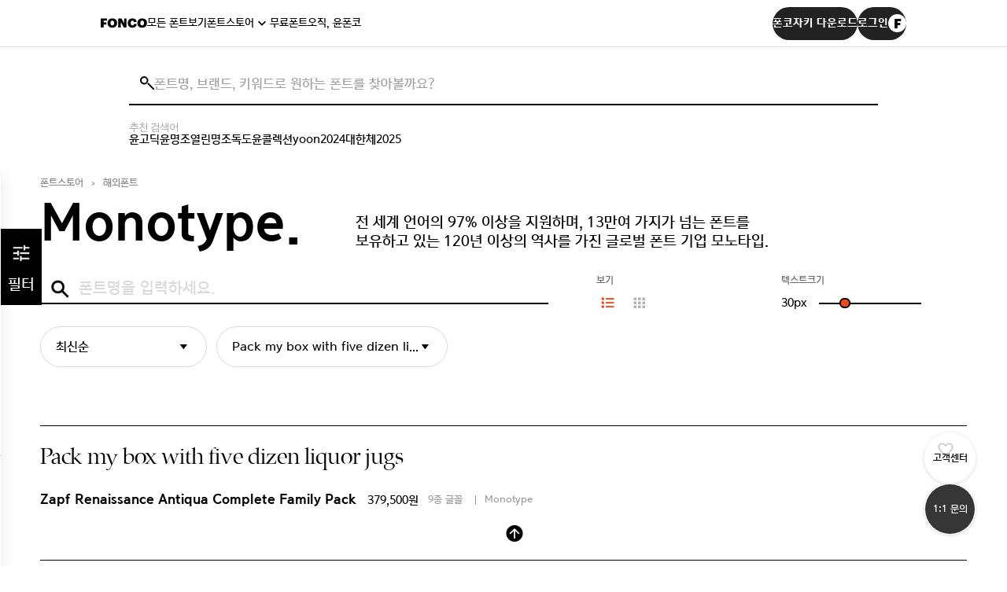

--- FILE ---
content_type: text/html; charset=UTF-8
request_url: https://font.co.kr/global/list?pd_flag=y&pd_status=3&page=1629
body_size: 16886
content:
<!DOCTYPE html>
<html lang="ko">
<head>
	<meta charset="UTF-8">
	<meta name="viewport" content="width=device-width, initial-scale=1.0">
	<meta http-equiv="X-UA-Compatible" content="IE=edge" />
	<title>MONOTYPE | FONCO</title>
	<meta name="viewport" content="width=device-width, initial-scale=1.0, minimum-scale=1, user-scalable=yes">
	<meta name="format-detection" content="telephone=no">
	<link rel="canonical" content="https://font.co.kr/global/list?pd_flag=y&pd_status=3&page=1629" href="https://font.co.kr/global/list?pd_flag=y&pd_status=3&page=1629">
	<meta name="title" content="폰트 쇼핑 플랫폼 폰코 | FONCO">
	<meta name="description" content="타이포그래피 라이프스타일을 제안하는 폰트 쇼핑 플랫폼. DO NOT EXPLAIN! FEEL THE FONT!">
	<meta name="keywords" content="폰트, font, 한글, 일본어, 영문, 서체, 글꼴, typeface, 활자, 문자, 글자, 폰트폰트, 무료폰트, 폰트검색, 무슨폰트, 이미지검색, 폰트검색서비스, 국문폰트, 한글폰트, 영문폰트, 영어폰트, 손글씨, 인기폰트, 인기글씨체, 무료글씨체, 폰트이미지, 폰트이미지검색, 폰트사진, 폰트사진검색, 폰트질문, 폰트궁금, 비슷한폰트, 유사폰트, 폰트찾기, 글씨체검색, 글씨검색, 무슨글씨, 비슷한글씨, 글씨체궁금, 글씨궁금, 글씨이미지, 글씨이미지검색,유튜브폰트, 영상자막폰트">
	
	<meta name="robots" content="index, follow">
	<meta property="name" content="폰트 쇼핑 플랫폼 폰코 | FONCO">
	<meta property="description" content="타이포그래피 라이프스타일을 제안하는 폰트 쇼핑 플랫폼. DO NOT EXPLAIN! FEEL THE FONT!">
	<meta property="keywords" content="폰트, font, 한글, 일본어, 영문, 서체, 글꼴, typeface, 활자, 문자, 글자, 폰트폰트, 무료폰트, 폰트검색, 무슨폰트, 이미지검색, 폰트검색서비스, 국문폰트, 한글폰트, 영문폰트, 영어폰트, 손글씨, 인기폰트, 인기글씨체, 무료글씨체, 폰트이미지, 폰트이미지검색, 폰트사진, 폰트사진검색, 폰트질문, 폰트궁금, 비슷한폰트, 유사폰트, 폰트찾기, 글씨체검색, 글씨검색, 무슨글씨, 비슷한글씨, 글씨체궁금, 글씨궁금, 글씨이미지, 글씨이미지검색,유튜브폰트, 영상자막폰트">
  	<meta property="og:type" content="website" />
	<meta property="og:site_name" content="폰트 쇼핑 플랫폼 폰코 | FONCO"/>
	<meta property="og:title" content="폰트 쇼핑 플랫폼 폰코 | FONCO" />
	<meta property="og:image:type" content="image/png" />
	<meta property="og:image:width" content="1200" />
	<meta property="og:image:height" content="630" />
			<meta property="og:description" content="타이포그래피 라이프스타일을 제안하는 폰트 쇼핑 플랫폼. DO NOT EXPLAIN! FEEL THE FONT!" />
		<meta property="og:url" content="https://font.co.kr/global/list?pd_flag=y&pd_status=3&page=1629" />
		<meta property="og:image" content="https://font.co.kr/img/FONCO_ogimage.png" />
	<meta property="og:image:alt" content="타이포그래피 라이프스타일을 제안하는 폰트 쇼핑 플랫폼. DO NOT EXPLAIN! FEEL THE FONT!" />
	
<meta name="twitter:card" content="https://font.co.kr/img/FONCO_ogimage.png"/>
<meta name="twitter:image" content="https://font.co.kr/img/FONCO_ogimage.png"/>
<meta property="og:image:secure_url" content="https://font.co.kr/img/FONCO_ogimage.png"/>
<meta property="og:locale" content="ko_KR" />
<meta name="author" content="FONCO" />
<meta name="copyright" content='© 2025 YOONDESIGN Inc. All Rights Reserved.'/>
<meta name="naver-site-verification" content=""/>
<link rel="apple-touch-icon" sizes="180x180" href="https://cdn.font.co.kr/foncoimage/favicon/apple-touch-icon.png">
<link rel="icon" type="/image/png" sizes="32x32" href="https://cdn.font.co.kr/foncoimage/favicon/favicon-32x32.png">
<link rel="icon" type="/image/png" sizes="16x16" href="https://cdn.font.co.kr/foncoimage/favicon/favicon-16x16.png">
<link rel="manifest" href="/site.webmanifest">
<link rel="mask-icon" href="https://cdn.font.co.kr/foncoimage/favicon/safari-pinned-tab.svg" color="#000000">
<link rel="shortcut icon" href="https://cdn.font.co.kr/foncoimage/favicon/favicon.ico">
<meta name="msapplication-TileColor" content="#000000">
<meta name="msapplication-config" content="/browserconfig.xml">
<meta name="theme-color" content="#000000">
<meta name="naver-site-verification" content="69d4e01b22b23556cb8f2a1d22ed2f07dc3c212c" />
<!-- common -->
<script src="/js/jquery-3.6.0.min.js?v=20231019"></script>
<script src="/js/jquery-ui.min.js?v=20231019"></script>
<script src="/js/jquery.custom-select.js?v=20231019"></script>
<script src="/js/common.js?v=202401242"></script>
<link rel="stylesheet" href="/css/jquery-ui.min.css?v=20231019">
<link rel="stylesheet" href="/css/jquery.custom-select.css?v=20231019">
<link rel="stylesheet" href="/css/xeicon.min.css?v=20231019">
<link rel="stylesheet" href="/css/reset.css">
<link rel="stylesheet" href="/css/common.css?v=20260119">
<link rel="stylesheet" href="/css/app.css?v=20250730">
<link rel="stylesheet" href="/css/YoonGothic785.css">

<!-- ajax loding -->
<script src="/js/ajax_loading.js"></script>

<!-- swiper -->
<script src="/js/plugin/swiper.min.js"></script>
<link rel="stylesheet" href="/css/swiper.css">

<!-- gsap -->
<script src="/js/plugin/gsap.min.js"></script>
<script src="/js/plugin/ScrollToPlugin.min.js"></script>
<script src="/js/plugin/ScrollTrigger.min.js"></script>



<!-- main -->
<!-- sub -->
<script src="/js/sub.js"></script>
<link rel="stylesheet" href="/css/sub.css?ver=20260121">

<link rel="stylesheet" href="/css/product.css?v=20260114">
<link rel="stylesheet" href="/css/sign.css?v=20260119">

		<link rel="stylesheet" href="/css/filter.css?v=20250516">
	
<link rel="stylesheet" href="/css/board.css?ver=20260120">

<link rel="stylesheet" href="/css/common_new.css?ver=20260121_1">

<!-- Meta Pixel Code -->
<script>
!function(f,b,e,v,n,t,s)
{if(f.fbq)return;n=f.fbq=function(){n.callMethod?
n.callMethod.apply(n,arguments):n.queue.push(arguments)};
if(!f._fbq)f._fbq=n;n.push=n;n.loaded=!0;n.version='2.0';
n.queue=[];t=b.createElement(e);t.async=!0;
t.src=v;s=b.getElementsByTagName(e)[0];
s.parentNode.insertBefore(t,s)}(window, document,'script',
'https://connect.facebook.net/en_US/fbevents.js');
fbq('init', '267627905872236');
fbq('track', 'PageView');
</script>
<noscript><img height="1" width="1" style="display:none"
src="https://www.facebook.com/tr?id=267627905872236&ev=PageView&noscript=1"
/></noscript>
<!-- End Meta Pixel Code -->


<!-- Google Tag Manager -->
<script>(function(w,d,s,l,i){w[l]=w[l]||[];w[l].push({'gtm.start':
new Date().getTime(),event:'gtm.js'});var f=d.getElementsByTagName(s)[0],
j=d.createElement(s),dl=l!='dataLayer'?'&l='+l:'';j.async=true;j.src=
'https://www.googletagmanager.com/gtm.js?id='+i+dl;f.parentNode.insertBefore(j,f);
})(window,document,'script','dataLayer','GTM-5QPG5D4H');</script>
<!-- End Google Tag Manager -->

<!-- Google tag (gtag.js) -->
<script async src="https://www.googletagmanager.com/gtag/js?id=G-NLR0V81HQX"></script>
<script>
  window.dataLayer = window.dataLayer || [];
  function gtag(){dataLayer.push(arguments);}
  gtag('js', new Date());

  gtag('config', 'G-NLR0V81HQX',{'debug_mode':true});
</script>

<!-- Global site tag (gtag.js) - Google Analytics -->
<script>
  window.dataLayer = window.dataLayer || [];
  function gtag(){dataLayer.push(arguments);}
  gtag('js', new Date());
</script>

<!-- Global site tag (gtag.js) - Google Ads -->
<script async src="https://www.googletagmanager.com/gtag/js?id=AW-10877078532"></script>
<script>
  window.dataLayer = window.dataLayer || [];
  function gtag(){dataLayer.push(arguments);}
  gtag('js', new Date());

  gtag('config', 'AW-10877078532',{'debug_mode':true});
</script>
<!-- Google Tag Manager (noscript) -->
<noscript><iframe src="https://www.googletagmanager.com/ns.html?id=GTM-5QPG5D4H"
height="0" width="0" style="display:none;visibility:hidden"></iframe></noscript>
<!-- End Google Tag Manager (noscript) -->
</head>
<body>
<script>
  var historyend_product = localStorage.getItem('historyProduct');
  var historyend_product_link = localStorage.getItem('historyProductLink');
  var historyend_product_thumnail = localStorage.getItem('historyProductThumnail');
 
</script>
<div class="wrap">

  <!-- 헤더 -->
  <header class="header-main">
   <div class="header-area" style="width: 100%;display: flex;justify-content: center;background-color: white;border-bottom: solid 1px #e5e5e5;">
      <div class="inner" style="width: 80%;">
        <div class="header-left">
          <h1 class="main-logo">
            <a href="/">
              <svg width="59" height="13" viewBox="0 0 59 13" fill="none" xmlns="http://www.w3.org/2000/svg">
                <path d="M0.0400001 12V0.559999H7.96V3.36H3.672V5.488H7.128V8.16H3.672V12H0.0400001ZM14.7791 9.36C16.2031 9.36 17.1151 8.24 17.1151 6.336V6.208C17.1151 4.272 16.1871 3.216 14.7471 3.216C13.3391 3.216 12.4271 4.256 12.4271 6.208V6.336C12.4271 8.288 13.3391 9.36 14.7791 9.36ZM14.6831 12.208C10.9391 12.208 8.63513 9.824 8.63513 6.352V6.224C8.63513 2.688 11.3231 0.384 14.7471 0.384C18.2671 0.384 20.8911 2.512 20.8911 6.128V6.256C20.8911 9.824 18.4431 12.208 14.6831 12.208ZM22.3681 12V0.559999H26.4321L29.6801 6.608V0.559999H32.8641V12H29.3921L25.5681 5.152V12H22.3681ZM40.4499 12.208C36.3219 12.208 34.3699 9.856 34.3699 6.352V6.224C34.3699 2.688 36.9139 0.384 40.2899 0.384C43.3779 0.384 45.4579 1.792 45.7299 4.896H41.9859C41.8739 3.84 41.3139 3.248 40.3059 3.248C38.9939 3.248 38.1939 4.272 38.1939 6.208V6.336C38.1939 8.24 38.9619 9.296 40.3699 9.296C41.3939 9.296 42.1299 8.768 42.2579 7.616H45.8739C45.6819 10.624 43.4739 12.208 40.4499 12.208ZM52.7166 9.36C54.1406 9.36 55.0526 8.24 55.0526 6.336V6.208C55.0526 4.272 54.1246 3.216 52.6846 3.216C51.2766 3.216 50.3646 4.256 50.3646 6.208V6.336C50.3646 8.288 51.2766 9.36 52.7166 9.36ZM52.6206 12.208C48.8766 12.208 46.5726 9.824 46.5726 6.352V6.224C46.5726 2.688 49.2606 0.384 52.6846 0.384C56.2046 0.384 58.8286 2.512 58.8286 6.128V6.256C58.8286 9.824 56.3806 12.208 52.6206 12.208Z" fill="black"/>
              </svg>
            </a>
          </h1>
          <nav class="main-gnb">
            <ul>
              <li><a href="/collection/allFont">모든 폰트보기</a></li>
              <li class="has-sub">
                <a href="/collection/list">폰트스토어</a>
                <ul class="sub-menu">
                  <li><a href="/collection/list">콜렉션폰트</a></li>
                  <li><a href="/single/list">싱글폰트</a></li>
                  <li><a href="/collection/pickFont">골라담기</a></li>
                  <li><a href="/global/list">모노타입</a></li>
                  <li><a href="/collection/webFont">웹폰트</a></li>
                </ul>
              </li>
              <li><a href="/collection/freeFont">무료폰트</a></li>
              <li><a href="/manzizak/">오직, 윤폰코</a></li>
            </ul>
          </nav>
        </div>
        <div class="header-right">
          <a href="/cs/app" onclick="gtag('event', '폰코자키 GNB 버튼', {'event_category': '폰코자키 다운로드 버튼','event_label': 'click'});" class="btn-download btn-rounded"><span>폰코자키 다운로드</span></a>
                      <a href="/account/login" class="btn-login btn-rounded">로그인<i class="icon-login" style="background-image:url('/image/new_img/images/profile-image_1.png');background-size:cover;background-repeat:no-repeat;"></i></a>
                  </div>
        <button type="button" class="btn-header-menu"><span class="blind">메뉴</span></button>
      </div>
    </div>
   <div class="search-area">
      <div class="inner">
      <!-- 검색창 영역 -->

      <div class="search-box" style="position:relative;">
        <div class="search-icon">
        <!-- 피그마의 검색 아이콘 SVG 적용 -->
        <svg width="18" height="17" viewBox="0 0 18 17" fill="none" xmlns=" http://www.w3.org/2000/svg ">
        <circle cx="5.25" cy="5.25" r="4.25" stroke="black" stroke-width="2"></circle>
        <path d="M9.96 8.93L17.96 16.93" stroke="black" stroke-width="2"></path>
        </svg>
        </div>
         <form method="get" action="/search" style="width:100%;">
          <input type='hidden' id="sca" name="sca" value="1" />
          <input type="search" id="stx" name="stx" class="input-header-search" placeholder="폰트명, 브랜드, 키워드로 원하는 폰트를 찾아볼까요?" value="" style="width:100%;">
          <button type="button" class="btn-input-clear"><span class="blind">검색창 비우기</span></button>
         </form>

      </div>
        <!-- 검색어 바로가기 영역 (신규 추가 ) -->
        <div class="shortcut-section">
          <span class="shortcut-title">추천 검색어</span>
          <div class="shortcut-tags">
          <a href="/search/?stx=윤고딕&sca=1">윤고딕</a>
          <a href="/search/?stx=윤명조&sca=1">윤명조</a>
          <a href="/search/?stx=열린명조&sca=1">열린명조</a>
          <a href="/search/?stx=독도&sca=1">독도</a>
          <a href="/search/?stx=윤콜렉션&sca=1">윤콜렉션</a>
          <a href="/search/?stx=yoon&sca=1">yoon</a>
          <a href="/search/?stx=2024&sca=1">2024</a>
          <a href="/search/?stx=대한체&sca=1">대한체</a>
          <a href="/search/?stx=2025&sca=1">2025</a>
        </div>
       </div>
      </div>
    </div>
  </header>
  <!-- //헤더 -->

  <!-- 모바일 메뉴 -->
  <div class="menu-mobile">
    <button type="button" class="btn-header-menu"><span class="blind">메뉴</span></button>
    <nav class="mobile-gnb">
      <ul>
        <li><a href="/collection/allFont">모든 폰트보기</a></li>
        <li class="has-sub">
          <a href="/collection/list">폰트스토어</a>
          <ul class="sub-menu">
            <li><a href="/collection/list">콜렉션폰트</a></li>
            <li><a href="/single/list">싱글폰트</a></li>
            <li><a href="/collection/pickFont">골라담기</a></li>
            <li><a href="/global/list">모노타입</a></li>
            <li><a href="/collection/webFont">웹폰트</a></li>
          </ul>
        </li>
        <li><a href="/collection/freeFont">무료폰트</a></li>
        <li><a href="/manzizak/">오직, 윤폰코</a></li>
      </ul>
    </nav>
    <div class="mobile-login">

            <a href="/account/login" class="btn-login"><i class="icon" style="background-image:url('/image/new_img/images/profile-image_1.png');background-size:cover;background-repeat:no-repeat;"></i>로그인</a>
      


    </div>
  </div>
  <div class="menu-mobile-dimmed"></div>
  <!-- //모바일 메뉴 -->

<div class="com_sub_wrap">
	<!-- 
	  ※ filter_present 구동
	  filter_present: 페이지에 필터가 있을 때 붙는 클래스
	  filter_present_content: 필터 콘텐츠
	  filter_present에 filter_hide 붙으면 필터 접힘, .filter_present_content 가운데로 이동
	  (window 1200px 이상↑ 에서만 filter_present_content 움직임, 1200이하↓ 에서는 필터만 움직임) 
	 -->
	<div class="sub_cont_wrap global_font_wrap">
	  <div class="filter_present">
		<div class="filter_present_content">
		  <div class="com_sub_tit_wrap row flex_cont">
			<div class="guide maxw1230">
			  <ul class="sub_menu_info">
				<li><a href="#" onclick="return false">폰트스토어</a></li>
				<li><a href="#" onclick="return false">해외폰트</a></li>
			  </ul>
			  <h2 class="com_tit">Monotype.</h2>
			  <p class="sub_com_desc">
				전 세계 언어의 97% 이상을 지원하며, 13만여 가지가 넘는 폰트를 <br>
				보유하고 있는 120년 이상의 역사를 가진 글로벌 폰트 기업 모노타입.
			  </p>
			</div>
		  </div>
		  <div class="filter_cont_wrap">
			<!-- filter : monotype -->
			<!-- 
			  ※ 필터 삽입 페이지
			  - 모든 폰트 포기 : sub0101
			  - 폰트스토어/낱개폰트 : sub0202
			  - 폰트스토어/골라담기 : sub0203
			  - 폰트스토어/해외폰트 : sub0204 filter_monotype 
			  - 한글무료폰트 : sub0301
			  - 윤멤버십 상세보기
			-->
<div class="filter_wrap filter_hide">
    <div class="filter_toggle_btn">
      <div class="icon"><img src="/img/common/filter_toggle_btn.png" alt="fillter toggle btn"></div>
      <div class="txt">필터</div>
    </div>
    <div class="filter_inner">
      <form action="?" id="filterForm" name="filterForm" method="GET">
        <input type="hidden" id="filter_search_mode" name="filter_search_mode" value="Y" />
        <div class="filter_form_wrap">
          <div class="filter_box language_filter open">
            <div class="filter_head">
            </div>
            <div class="filter_body">
              <div class="com_select_wrap select_type">
                <div class="select-section">
                  <button type="submit" class="btn_basic gray oval">결과보기</button>
                </div>
              </div>
            </div>
          </div><!--// 언어 -->
          
          <div class="filter_box sort_filter open">
            <div class="filter_head">
              <div class="txt">분류</div>
            </div>
            <div class="filter_body">
              <div class="filter_field">
                <!-- y 폰트 패밀리 삽입 해야 합니다. -->
               <div class="ck_box">
                  <input type="checkbox" name="sort01" class="sort01" id="sort01" value="serif">
                  <label for="sort01">Y</label>
                  <p class="desc">Serif</p>
                </div>
               <div class="ck_box">
                  <input type="checkbox" name="sort02" class="sort02" id="sort02" value="sans serif">
                  <label for="sort02">Y</label>
                  <p class="desc">Sans Serif</p>
                </div>
               <div class="ck_box">
                  <input type="checkbox" name="sort03" class="sort03" id="sort03" value="script">
                  <label for="sort03">Y</label>
                  <p class="desc">Script</p>
                </div>
               <div class="ck_box">
                  <input type="checkbox" name="sort04" class="sort04" id="sort04" value="handwriting">
                  <label for="sort04">Y</label>
                  <p class="desc">Handwriting</p>
                </div>
               <div class="ck_box">
                  <input type="checkbox" name="sort05" class="sort05" id="sort05" value="calligraphy">
                  <label for="sort05">Y</label>
                  <p class="desc">Calligraphy</p>
                </div>
               <div class="ck_box">
                  <input type="checkbox" name="sort06" class="sort06" id="sort06" value="blackletter">
                  <label for="sort06">Y</label>
                  <p class="desc">Blackletter</p>
                </div>
               <div class="ck_box">
                  <input type="checkbox" name="sort07" class="sort07" id="sort07" value="symbol">
                  <label for="sort07">Y</label>
                  <p class="desc">Symbol / Picture</p>
                </div>
               <div class="ck_box">
                  <input type="checkbox" name="sort08" class="sort08" id="sort08" value="text">
                  <label for="sort08">Y</label>
                  <p class="desc">Text</p>
                </div>
                
              </div>
            </div>
          </div><!--// 분류 -->
        </div>
        <div class="filter_result_btn"></div>
      </form>
    </div>
  </div>
  <script>
    $(document).ready(function(){
      $('.language_select').customSelect({
        includeValue: true,
        transition: 300,
        placeholder: '모두보기'
      });
      // 사이트 필터 : s
      $('.filter_wrap .filter_toggle_btn').on('click', function(){
        if(!$('.filter_wrap').hasClass('filter_hide')){
          add_filter_hide();
        }else{
          remove_filter_hide();
        }
      });
      $(document).on('click','html, body',function(e){
        if(!($(e.target).hasClass('filter_wrap') || $(e.target).parents('.filter_wrap').length > 0)){
          add_filter_hide();
        } 
      })
      // 사이트 필터 : e

      // 필터 아코디언 구동 : s
      $(document).on('click', '.filter_box .filter_head', function(){
        var $accordion_cont = $(this).parents('.filter_box');
        if($accordion_cont.hasClass('open')){
          $accordion_cont.removeClass('open');
          $(this).parents('.filter_box').find('.filter_body').slideUp(300);
        }else{
          $accordion_cont.addClass('open');
          $(this).parents('.filter_box').find('.filter_body').slideDown(300);
        }
      });
      // 필터 아코디언 구동 : e

      // 로딩 3초 뒤 닫힘 
      setTimeout(function() {
        add_filter_hide();
      }, 100);
      
      menuFixed();
    });
    $(window).resize(function(){
      menuFixed();
    });
    $(window).scroll(function(){
      menuFixed();
    });
    function add_filter_hide(){
      $('.filter_wrap').addClass('filter_hide');
      $('.filter_present').addClass('filter_hide');
    }
    function remove_filter_hide(){
      $('.filter_wrap').removeClass('filter_hide');
      $('.filter_present').removeClass('filter_hide');
    }
    function menuFixed(){
      var winWdi = window.innerWidth;
      var scrollTop = $(window).scrollTop();
      var headerHei = $('.header').height();
      var conOffset = $('.filter_present').offset().top - headerHei;
      var fixedTop = scrollTop - conOffset

      var contHeight = $('.filter_present').outerHeight();
      var menuHeight = $('.filter_wrap').outerHeight();
      var menuMaxTop = contHeight - menuHeight;
      
      
      if(scrollTop >= conOffset){
        if(fixedTop < menuMaxTop){
          $('.filter_wrap').css('top',fixedTop);
        }    
      }else{
        $('.filter_wrap').css('top', '0');
      }
    }
  </script>
			<!--// filter : monotype -->
			<div class="guide maxw1230" id="searchBar">
			  <!-- filter_result_cont -->
			  <div class="filter_result_cont tab_contents">
<form method="get" action="?" id="sform">
<input type="hidden" name="page" value="1629">
<input type="hidden" name="page_move" value="1">

<input type="hidden" name="cate_idx" value="" class="cate" >
<input type="hidden" name="pd_idx" value="" >
<input type="hidden" name="lc_font" value="" >
<input type="hidden" name="lc_users" value="" >
<input type="hidden" name="lc_range" value="" >
<input type="hidden" name="lc_term" value="" >
<input type="hidden" name="lc_scale" value="" >
<input type="hidden" name="price_users" value="" >
<input type="hidden" id="view_mode" name="view_mode" value="list" >
<input type="hidden" id="view_image_mode" name="view_image_mode" value="" >
<div class="filter_result_head flex_cont">
    <div class="search_area flex_cont">
      <div class="full_search_field">
        <input type="text" name="stx" id="stx" class="com_input search_input" value='' placeholder="폰트명을 입력하세요.">
        <button type="button" class="erase_btn"><img src="/img/common/search_erase_btn.png" alt="검색 지우기 버튼"></button>
        <button type="submit" class="search_btn"><img src="/img/common/search_btn_icon.png" alt="검색 버튼"></button>
      </div> 
    </div>
    <div class="cate_area flex_cont">
      <div class="filter_result_cate flex_cont">
        <div class="desc com_info_txt">보기</div>
        <ul class="cate_list tab_cont_menu flex_cont">
          <li class="active" data-tab="result_cate_01"><i class="xi-list-dot"></i></li>
          <li  data-tab="result_cate_02"><i class="xi-apps"></i></li>
        </ul>
        <div class="ck_box img_on_ck_box">
          <!--<input type="checkbox" name="img_ck" class="point_ck" id="img_ck">
          <label for="img_ck">이미지</label>-->
        </div>
      </div>
      <div class="font_range_wrap">
        <div class="desc com_info_txt">텍스트크기</div>
        <div class="range_field">
          <div class="filter_range_val"><span class="value">30</span>px</div>
          <input type="range" min="10" max="100" value="30" id="filter_range" name="filter_range" class="range_type">
        </div>
      </div>  
    </div>
    <div class="select_area flex_cont">
      <div class="com_select_wrap select_type select_type01">
        <div class="select-section">
          <select name="ordby" id="ordby" class="sequence_select" onchange="sform.submit();">
            <option value="regdate" >최신순</option>
            <option value="familyName" >이름순</option>
          </select>
        </div>
      </div>
      <div class="com_select_wrap select_type select_type02 ex_txt_select_wrap">
        <div class="select-section">
          <select name="ex_txt" id="ex_txt" class="ex_txt_select">
            <option value="1" >당신이 찾던 그 폰트, 헤매지 말고 바로 폰코!</option>
            <option value="2" selected>Pack my box with five dizen liquor jugs</option>
            <option value="3" >0123456789? ! & @ ‘ ’ “ ” < > % * ^ # $ + - / …</option>
          </select>
        </div>
      </div>
    </div>
  </div>
</form>
<script>
    $(document).ready(function(){
      $('.sequence_select').customSelect({
        includeValue: true,
        transition: 300,
      });
      $('.ex_txt_select').customSelect({
        includeValue: true,
        transition: 300,
      });
      // 필터 range : s 
      const filterRange = document.querySelector("#filter_range");
      const filterRangeVal = document.querySelector(".filter_range_val .value");
      filterRange.addEventListener("input", (event) => {
        const tempSliderValue = Number(event.target.value); 
        filterRangeVal.textContent = tempSliderValue; 
      });
      $("#filter_range").on("input",function(){
          $('.result_font_list .result_list_cont .item .txt_box .ex').css("font-size", $(this).val() + "px");
      });
      // 필터 range : e

      // 에시 텍스트 변경 : s
      $(document).on('click','.ex_txt_select_wrap .custom-select__dropdown .custom-select__option',function(){
        let $text = $(this).text();
        let exText = $('.result_font_list .result_list_cont .item .txt_box .ex');
        exText.text($text);
      });

      //현재 벨류값(겟으로 넘어온)의 텍스트를 구해야 함
      var _extTextStr = $('select[name="ex_txt"] option:selected').text();
      let _exText = $('.result_font_list .result_list_cont .item .txt_box .ex');
      _exText.text(_extTextStr);
      // 에시 텍스트 변경 : e

       //현재 벨류값(겟으로 넘어온)의 텍스트크기 구해야 함
       $('.result_font_list .result_list_cont .item .txt_box .ex').css("font-size",  + "px");
      // 에시 텍스트 변경 : e
      
      
      
            
        var searchBarViewMode = sessionStorage.getItem('searchBarViewMode');
        var searchBarViewImageMode = (sessionStorage.getItem('searchBarViewImageMode')) ?  sessionStorage.getItem('searchBarViewImageMode') : "N";
      
      
      //console.log("searchBarViewMode::"+searchBarViewMode);
      //console.log("searchBarViewImageMode::"+searchBarViewImageMode);
      if(searchBarViewMode=='box'){
        $('#result_cate_02').addClass('active');
        $('.cate_list').find('.xi-apps').click();
        $('#result_cate_01').removeClass('active');    
      } else {
        $('#result_cate_01').addClass('active');
        $('.cate_list').find('.xi-list-dot').click();
        $('#result_cate_02').removeClass('active'); 
      }

      if(searchBarViewImageMode=='Y') {
       
        $('.result_list_cont').addClass('img_on');
        $('#img_ck').attr('checked', 'checked');

      } 

      $('.cate_list li').on('click', function() {
        
        var _viewmode = $(this).data('tab');
        
        if(_viewmode=='result_cate_01'){
          console.log("세팅 list");
          sessionStorage.setItem('searchBarViewMode', 'list');
        } else {
          console.log("세팅 box");
          sessionStorage.setItem('searchBarViewMode', 'box');
        }
      });

      $('#img_ck').on('click', function() {
        var _chk = $(this).prop('checked');
        if(_chk==true){
          sessionStorage.setItem('searchBarViewImageMode', 'Y');
        } else {
          sessionStorage.setItem('searchBarViewImageMode', 'N');
        }
      });
      
    })
  </script>
				  <style type="text/css">
					.isImgYes	{display:none;}
					.group_btn div:first-child {margin-left:0 !important;}
					
							@font-face {
								font-family: "LT_57537";
								src: url("https://cdn.font.co.kr/monotypefont/14604841/LT_57537.woff") format("woff");
								}
							@font-face {
								font-family: "LT_57538.ttf";
								src: url("https://cdn.font.co.kr/monotypefont/14604841/LT_57538.ttf.woff") format("woff");
								}
							@font-face {
								font-family: "LT_57539.ttf";
								src: url("https://cdn.font.co.kr/monotypefont/14604841/LT_57539.ttf.woff") format("woff");
								}
							@font-face {
								font-family: "LT_57540.ttf";
								src: url("https://cdn.font.co.kr/monotypefont/14604841/LT_57540.ttf.woff") format("woff");
								}
							@font-face {
								font-family: "LT_57541.ttf";
								src: url("https://cdn.font.co.kr/monotypefont/14604841/LT_57541.ttf.woff") format("woff");
								}
							@font-face {
								font-family: "LT_57542.ttf";
								src: url("https://cdn.font.co.kr/monotypefont/14604841/LT_57542.ttf.woff") format("woff");
								}
							@font-face {
								font-family: "LT_57543.ttf";
								src: url("https://cdn.font.co.kr/monotypefont/14604841/LT_57543.ttf.woff") format("woff");
								}
							@font-face {
								font-family: "LT_57544.ttf";
								src: url("https://cdn.font.co.kr/monotypefont/14604841/LT_57544.ttf.woff") format("woff");
								}
							@font-face {
								font-family: "LT_57545.ttf";
								src: url("https://cdn.font.co.kr/monotypefont/14604841/LT_57545.ttf.woff") format("woff");
								}
							@font-face {
								font-family: "LT_53163";
								src: url("https://cdn.font.co.kr/monotypefont/14604705/LT_53163.woff") format("woff");
								}
							@font-face {
								font-family: "LT_53164.ttf";
								src: url("https://cdn.font.co.kr/monotypefont/14604705/LT_53164.ttf.woff") format("woff");
								}
							@font-face {
								font-family: "LT_53165.ttf";
								src: url("https://cdn.font.co.kr/monotypefont/14604705/LT_53165.ttf.woff") format("woff");
								}
							@font-face {
								font-family: "LT_53201.ttf";
								src: url("https://cdn.font.co.kr/monotypefont/14604705/LT_53201.ttf.woff") format("woff");
								}
							@font-face {
								font-family: "LT_14406";
								src: url("https://cdn.font.co.kr/monotypefont/14604112/LT_14406.woff") format("woff");
								}
							@font-face {
								font-family: "LT_14407.ttf";
								src: url("https://cdn.font.co.kr/monotypefont/14604112/LT_14407.ttf.woff") format("woff");
								}
							@font-face {
								font-family: "LT_14408.ttf";
								src: url("https://cdn.font.co.kr/monotypefont/14604112/LT_14408.ttf.woff") format("woff");
								}
				</style>
				  <!--// filter_result_head -->
				  <div class="filter_result_body">
					<div class="tab_cont active" id="result_cate_01">
					  <div class="result_font_list">
						<ul class="result_list_cont">
						  <li class="item">
							<div class="wish_icon">
							  <img src="/img/common/wish_icon_off.png" class="btn_wish2 off single" data-idx="14604841" data-toggle="modal" data-rdata="" data-target="#modal_wish" alt="wish icon off">
							</div>
							<a href="/global/detail?pd_idx=14604841">
							  <div class="txt_box flex_cont">
								<p class="ex max_line"  style="font-family:LT_57537; font-size:30px;">
										Pack my box with five dozen liquor jugs.
								</p>
								<p class="name">Zapf Renaissance Antiqua Complete Family Pack</p>
								<div class="pay" style="margin-left:1em;">379,500원</div>
								<p class="desc">
									<span class="kinds">9종 글꼴</span>
									<span class="ft_type">
											Monotype
									</span>
								</p>
							  </div>
							</a>
						  </li>
						  <li class="item">
							<div class="wish_icon">
							  <img src="/img/common/wish_icon_off.png" class="btn_wish2 off single" data-idx="14604705" data-toggle="modal" data-rdata="" data-target="#modal_wish" alt="wish icon off">
							</div>
							<a href="/global/detail?pd_idx=14604705">
							  <div class="txt_box flex_cont">
								<p class="ex max_line"  style="font-family:LT_53163; font-size:30px;">
										Pack my box with five dozen liquor jugs.
								</p>
								<p class="name">Quasaria Complete Family Pack</p>
								<div class="pay" style="margin-left:1em;">231,000원</div>
								<p class="desc">
									<span class="kinds">4종 글꼴</span>
									<span class="ft_type">
											Monotype
									</span>
								</p>
							  </div>
							</a>
						  </li>
						  <li class="item">
							<div class="wish_icon">
							  <img src="/img/common/wish_icon_off.png" class="btn_wish2 off single" data-idx="14604112" data-toggle="modal" data-rdata="" data-target="#modal_wish" alt="wish icon off">
							</div>
							<a href="/global/detail?pd_idx=14604112">
							  <div class="txt_box flex_cont">
								<p class="ex max_line"  style="font-family:LT_14406; font-size:30px;">
										Pack my box with five dozen liquor jugs.
								</p>
								<p class="name">Chemtools LT Complete Family Pack</p>
								<div class="pay" style="margin-left:1em;">156,000원</div>
								<p class="desc">
									<span class="kinds">3종 글꼴</span>
									<span class="ft_type">
											Monotype
									</span>
								</p>
							  </div>
							</a>
						  </li>
						  
						</ul>
					  </div>
					</div>

					<div class="tab_cont " id="result_cate_02">
					  <div class="result_font_list frame_list">
						<ul class="result_list_cont">
						  <li class="item">
							<a href="/global/detail?pd_idx=14604841">
								<div class="txt_box flex_cont">
									<p class="ex max_line" style='font-family:"LT_57537";'">
											당신이 찾던 그 폰트, 헤매지 말고 바로 폰코!
									</p>
									<div class="txt_img"><img src='/img/detail/membership_talktalk02.jpg' alt="텍스트 이미지"></div>
								  </div>
								  <div class="desc_box">
									<div class="wish_icon">
										<img src="/img/common/wish_icon_off.png" alt="btn_wish2 wish icon off single" data-idx="14604841" data-toggle="modal" data-rdata="" data-target="#modal_wish">
									</div>
									<p class="name">Zapf Renaissance Antiqua Complete Family Pack</p>
									<div class="pay">379,500원</div>
									<p class="desc">
									  <span class="kinds">9종 글꼴</span>
									  <span class="ft_type">
											Monotype
										</span>
									</p>
								  </div>
							</a>
						  </li>
						  <li class="item">
							<a href="/global/detail?pd_idx=14604705">
								<div class="txt_box flex_cont">
									<p class="ex max_line" style='font-family:"LT_53163";'">
											당신이 찾던 그 폰트, 헤매지 말고 바로 폰코!
									</p>
									<div class="txt_img"><img src='/img/detail/membership_talktalk02.jpg' alt="텍스트 이미지"></div>
								  </div>
								  <div class="desc_box">
									<div class="wish_icon">
										<img src="/img/common/wish_icon_off.png" alt="btn_wish2 wish icon off single" data-idx="14604705" data-toggle="modal" data-rdata="" data-target="#modal_wish">
									</div>
									<p class="name">Quasaria Complete Family Pack</p>
									<div class="pay">231,000원</div>
									<p class="desc">
									  <span class="kinds">4종 글꼴</span>
									  <span class="ft_type">
											Monotype
										</span>
									</p>
								  </div>
							</a>
						  </li>
						  <li class="item">
							<a href="/global/detail?pd_idx=14604112">
								<div class="txt_box flex_cont">
									<p class="ex max_line" style='font-family:"LT_14406";'">
											당신이 찾던 그 폰트, 헤매지 말고 바로 폰코!
									</p>
									<div class="txt_img"><img src='/img/detail/membership_talktalk02.jpg' alt="텍스트 이미지"></div>
								  </div>
								  <div class="desc_box">
									<div class="wish_icon">
										<img src="/img/common/wish_icon_off.png" alt="btn_wish2 wish icon off single" data-idx="14604112" data-toggle="modal" data-rdata="" data-target="#modal_wish">
									</div>
									<p class="name">Chemtools LT Complete Family Pack</p>
									<div class="pay">156,000원</div>
									<p class="desc">
									  <span class="kinds">3종 글꼴</span>
									  <span class="ft_type">
											Monotype
										</span>
									</p>
								  </div>
							</a>
						  </li>
						  
						</ul>
					  </div>
					</div>
					<!-- 검색 결과가 없을 때 -->
					<div class="empty" style="display: none;">
					  검색 결과가 없습니다.
					</div>
					<!-- pagination -->
					
					<style>
					.pagination ul li {	width: 3.06em; }
					</style>
					<div class="pagination">
						<a class="move_btn prev_btn" href="?page=1&sort=&filter_range=&stx=&view_mode=list&ex_txt=2&pd_flag=y&pd_status=3" data-href="page=1&sort=&filter_range=&stx=&view_mode=list&ex_txt=2&pd_flag=y&pd_status=3" aria-label="First"><span><img src="/img/common/pagination_prev02_btn.png" alt="prev_btn"></span></a><a class="move_btn prev_btn" href="?page=999&sort=&filter_range=&stx=&view_mode=list&ex_txt=2&pd_flag=y&pd_status=3" data-href="page=999&sort=&filter_range=&stx=&view_mode=list&ex_txt=2&pd_flag=y&pd_status=3" aria-label="Previous"><span><img src="/img/common/pagination_prev_btn.png" alt="prev_btn"></span></a><ul class="justify-content-center"><li><a href="?page=1000&sort=&filter_range=&stx=&view_mode=list&ex_txt=2&pd_flag=y&pd_status=3" data-href="page=1000&sort=&filter_range=&stx=&view_mode=list&ex_txt=2&pd_flag=y&pd_status=3">1000</span></a></li><li><a href="?page=1001&sort=&filter_range=&stx=&view_mode=list&ex_txt=2&pd_flag=y&pd_status=3" data-href="page=1001&sort=&filter_range=&stx=&view_mode=list&ex_txt=2&pd_flag=y&pd_status=3">1001</span></a></li><li><a href="?page=1002&sort=&filter_range=&stx=&view_mode=list&ex_txt=2&pd_flag=y&pd_status=3" data-href="page=1002&sort=&filter_range=&stx=&view_mode=list&ex_txt=2&pd_flag=y&pd_status=3">1002</span></a></li><li><a href="?page=1003&sort=&filter_range=&stx=&view_mode=list&ex_txt=2&pd_flag=y&pd_status=3" data-href="page=1003&sort=&filter_range=&stx=&view_mode=list&ex_txt=2&pd_flag=y&pd_status=3">1003</span></a></li><li class="now"><a href="javascript:;" data-href="page=1004&sort=&filter_range=&stx=&view_mode=list&ex_txt=2&pd_flag=y&pd_status=3"><span>1004</span></a></li></ul></ul>
					</div>
					
					<!-- // pagination -->
				  </div>
			  </div>


			  <script>
				$(document).ready(function(){
				  $('.sequence_select').customSelect({
					includeValue: true,
					transition: 300,
				  });
				  $('.ex_txt_select').customSelect({
					includeValue: true,
					transition: 300,
				  });
				  // 필터 range : s 
				  const filterRange = document.querySelector("#filter_range");
				  const filterRangeVal = document.querySelector(".filter_range_val .value");
				  filterRange.addEventListener("input", (event) => {
					const tempSliderValue = Number(event.target.value); 
					filterRangeVal.textContent = tempSliderValue; 
				  });
				  $("#filter_range").on("input",function(){
					  $('.result_font_list .result_list_cont .item .txt_box .ex').css("font-size", $(this).val() + "px");
				  });
				  // 필터 range : e

				  // 에시 텍스트 변경 : s
				  $(document).on('click','.ex_txt_select_wrap .custom-select__dropdown .custom-select__option',function(){
					let $text = $(this).text();
					let exText = $('.result_font_list .result_list_cont .item .txt_box .ex');
					exText.text($text);
				  });
				  // 에시 텍스트 변경 : e
				  const element = document.getElementById("searchBar");

				})
			  </script>
			  <!--// filter_result_cont -->
			</div>
		  </div>
		</div>
		<!--// filter_present_content -->
	  </div>
	</div>
	<!--// sub_cont_wrap -->
  </div>
  <!--// com_sub_wrap -->

<script>
document.addEventListener('DOMContentLoaded', function(event) {
	//배경색 유지
	

	$('.global_page').on('click', '.pagination_wrap a.page-link',  function(e){
		e.preventDefault();
		var page = $(this).data('href').split('&');
		page = page[0].split('=');
		page = page[1];
		$('#sform input[name=page]').val(page);

		var query = $('#sform').serialize();
		var href = '?'+query;
		if (href !='') {
			location.href=href;
		}
	});

	//카테고리
	$('#sform').on('click', '.btn_cate',  function(e){
		var href = '?cate_idx='+$(this).data('idx');
		location.href=href;
	});
	//소팅
	$('#sform').on('change', '.sort',  function(e){
		$('#sform').submit();
	});
	//스타일
	$('#sform').on('change', '.style',  function(e){
		$('#sform').submit();
	});
	//제조사
	$('#sform').on('change', '.company',  function(e){
		$('#sform').submit();
	});
	//언어별
	$('#sform').on('change', '.language',  function(e){
		$('#sform').submit();
	});
	//팬그램
	$('#sform').on('change', '.toolbar_pangram',  function(e){
		$('#sform').submit();
	});
	//글씨크기
	$('#sform').on('change', '.fonco_range',  function(e){
		$('#sform').submit();
	});

});
</script>

<!-- 플로팅 버튼 -->
 <div class="btns-floating-main">
  <a href="/collection/list" class="btn btn-history" aria-label="마지막으로 봤어요"><img src="" alt=""></a>
  <a href="/cs/notice" class="btn btn-cs" data-btn-style="outlined">고객센터</a>
       <span class="btn-inquiry" style="display:contents;"></span>
     <a href="#" class="btn" data-toggle="modal" data-target="#modal_qna" style="border:0.1em solid #fff;">1:1 문의</a>
  
</div>
<!-- //플로팅 버튼 -->

<!-- 푸터 -->
<footer class="footer-main">
  <div class="font-history">
    <div class="history-info">
      <span class="text">마지막으로 봤어요.</span>
      <a href="#" class="history-item">
        <span class="name"></span>
        <i class="logo"></i>
      </a>
    </div>
    <button type="button" class="btn-history-close">숨기기</button>
  </div>
</footer>
<!-- //푸터 -->
<!-- 문의하기 모달 -->
<div class="modal-inquiry">
  <div class="modal-inner">
    <h3 class="modal-title">1:1 문의</h3>
    <form method="post" action="/api/qna_save.php" id="qna_all_form">
      <input type="hidden" name="mode" class="mode" value="1to1_save">
      <input type="hidden" name="bc_code" class="idx" value="1to1">
      <input type="hidden" name="mb_id"  value="">
      <input type="hidden" name="mb_idx"  value="">
      <input type="hidden" name="bd_cate1" class="bd_cate1"  value="">
      <input type="hidden" id="bd_title" name="bd_title" required value="1:1문의 드립니다.">
      <div class="inquiry-form">
        <div class="slot">
          <div class="select-box">
            <span class="selected-value">문의 유형을 골라주세요.</span>
            <button type="button" class="btn-select"><span class="blind">선택</span></button>
            <input type="hidden" value="">
            <div class="options">
              <ul>
                <li><button class='selected-value-option' type="button" data-option-value="v1">구매 문의 (결제 방법, 이용권)</button></li>
                <li><button class='selected-value-option' type="button" data-option-value="v2">상품 관련 (라이선스)</button></li>
                <li><button class='selected-value-option' type="button" data-option-value="v3">사이트 이용 문의</button></li>
                <li><button class='selected-value-option' type="button" data-option-value="v4">기술 문의 (폰코자키, CD)</button></li>
                <li><button class='selected-value-option' type="button" data-option-value="v5">기타 문의</button></li>
              </ul>
            </div>
          </div>
        </div>
        <div class="slot">
          <div class="select-box">
            <span class="selected-value option2">좀 더 자세하게 알려주세요.</span>
            <button type="button" class="btn-select"><span class="blind">선택</span></button>
            <input type="hidden" id='bd_cate2' name='bd_cate2'>
            <div class="options">
              <ul class="optionSet v1">
                <li><button class="optionSetButton" type="button" data-option-value="29">견적</button></li>
                <li><button class="optionSetButton" type="button" data-option-value="30">결제 방법</button></li>
                <li><button class="optionSetButton" type="button" data-option-value="32">배송</button></li>
                <li><button class="optionSetButton" type="button" data-option-value="39">쿠폰/이용권</button></li>
                <li><button class="optionSetButton" type="button" data-option-value="41">기타</button></li>
              </ul>
              <ul class="optionSet v2">
                <li><button class="optionSetButton" type="button" data-option-value="26">폰트</button></li>
                <li><button class="optionSetButton" type="button" data-option-value="38">만지작</button></li>
                <li><button class="optionSetButton" type="button" data-option-value="27">라이선스 (사용범위)</button></li>
                <li><button class="optionSetButton" type="button" data-option-value="25">무료폰트</button></li>
                <li><button class="optionSetButton" type="button" data-option-value="41">기타</button></li>
              </ul>
              <ul class="optionSet v3">
                <li><button class="optionSetButton" type="button" data-option-value="35">회원정보</button></li>
                <li><button class="optionSetButton" type="button" data-option-value="116">구성원 아이디</button></li>
                <li><button class="optionSetButton" type="button" data-option-value="41">기타</button></li>
              </ul>
              <ul class="optionSet v4">
                <li><button class="optionSetButton" type="button" data-option-value="111">폰코자키-Win</button></li>
                <li><button class="optionSetButton" type="button" data-option-value="112">폰코자키-Mac</button></li>
                <li><button class="optionSetButton" type="button" data-option-value="113">CD-설치형-Win</button></li>
                <li><button class="optionSetButton" type="button" data-option-value="114">CD-설치형-Mac</button></li>
                <li><button class="optionSetButton" type="button" data-option-value="117">제품 인증</button></li>
                <li><button class="optionSetButton" type="button" data-option-value="41">기타</button></li>
              </ul>
              <ul class="optionSet v5">
                <li><button class="optionSetButton" type="button" data-option-value="106">제휴</button></li>
                <li><button class="optionSetButton" type="button" data-option-value="107">협찬</button></li>
                <li><button class="optionSetButton" type="button" data-option-value="41">기타</button></li>
              </ul>
            </div>
          </div>
        </div>
        <div class="slot">
          <textarea name='bd_contents' placeholder="문의 내용을 적어주시면 정확한 답변으로 도와드릴게요."></textarea>
        </div>
      </div>
      <div class="modal-bottom">
        <button type="button" class="btn-inquiry-complete">문의 남기기</button>
      </div>
    </form>
  </div>
  <button type="button" class="btn-modal-close"><span class="blind">닫기</span></button>
</div>
<div class="modal-bg"></div>
<!-- //문의하기 모달 -->

</div>

<script src="/js/common_new.js?ver=20250516"></script>
  <!-- footer -->
 
  
  <footer class="footer fnb" style="">
      <div class="guide">
        <ul class="terms_wrap">
          <div class="footer-left" style="width:50%;display: flex;">
            <li><a href="/policy/privacy">개인정보처리방침</a></li>
            <li><a href="/policy/service">이용약관</a></li>
            <li><a href="/policy/license">사용범위</a></li>
            <li><a href="/mypage/license/recertification">인증 재발급</a></li>
            <li><a href="https://939.co.kr/fonco" target="_blank">원격지원</a></li>
            <li><a href="/cs/download">다운로드센터</a></li>
          </div>
          <div class="footer-right" style="width:50%;">
            <li style="float:right;">
              <a href="https://www.instagram.com/fonco.official/" target="_blank"><img src="/image/footer_icon_ins.png"></a>
              <a href="https://www.yoondesign-m.com/" target="_blank"><img src="/image/new_img/images/footer_icon_yoonm.png"></a>
            </li>
          </div>
          </ul>
          
          <div class="footer_info_wrap">
          <ul class="footer_info">
            <li>
              <div class="tit">상호명: </div>
              <div class="desc"> 주식회사 윤디자인</div>
            </li>
            <li>
              <div class="tit">대표: </div>
              <div class="desc"> 윤영호,조성민</div>
            </li>
            <li>
              <div class="tit">사업장소재지: </div>
              <div class="desc">서울특별시 마포구 독막로9길 13 윤디자인빌딩</div>
            </li>
            <li>
              <div class="tit">사업자등록번호: </div>
              <div class="desc">211-87-69124</div>
            </li>
            <li>
              <div class="tit">통신판매업신고번호: </div>
              <div class="desc">제2006-04466</div>
            </li>
            <li>
              <div class="tit">개인정보보호책임자: </div>
              <div class="desc"> 조성민</div>
            </li>
            <li>
              <div class="tit">이메일: </div>
              <div class="desc">fonco@font.co.kr</div>
            </li>
            <li>
              <div class="tit">고객센터: </div>
              <div class="desc">02-2287-6700</div>
            </li>
            <li>
              <div class="desc">평일 9:00~18:00 / Off-time 12:00~13:00(토/일/공휴일 휴무)</div>
            </li>
          </ul>
        </div>
      </div>
      
    </footer>
    <button type="button" class="btn_top" data-btn-top><i class="icon-fc-up-arr-circle2"></i></button>
    
    <!--// footer -->
    
  <script>
    document.addEventListener('DOMContentLoaded', function(event) {
      var isMobile = /Android|webOS|iPhone|iPad|iPod|BlackBerry/i.test(navigator.userAgent) ? true : false;
     
      if(!isMobile) {
        $(window).scroll(function(){
        set_position_btn_top();
        });
        $(window).resize(function(){
          set_position_btn_top();
        });
      }
     
      $('.optionSet').hide();
      $('.selected-value-option').on('click', function() {
          var _option_value = $(this).data('option-value');
          $('.option2').text('좀 더 자세하게 알려주세요.');
          $('.optionSet').hide();
          $('.optionSet.'+_option_value).show();
      });

      $('.optionSetButton').on('click', function() {
          $('#bd_cate2').val($(this).data('option-value'));
      });


      $('.btn-inquiry-complete').on('click', function(e){
        e.preventDefault();
        var formData = new FormData($("#qna_all_form")[0]);
        var action = $("#qna_all_form").prop('action');
        $.ajax({url: action, data: formData, processData: false,contentType: false,type: 'POST'
          ,success: function(result){
            if(result.result_code == '1'){
              //$.unblockUI();
              toggleVisibleModal(modalInquiry);
              $('#modalAlert').find('.mtitle').html('상담문의가 등록되었습니다.');
              $('#modalAlert').modal('show');
            }else{
              //$.unblockUI();
              alert(result.result_text);
              $('#modalConfirm').modal('hide');
              $('#modalCustom').show();
            }
          },error : function(result){
            alert('작업중 오류가 발생하였습니다. 다시 저장해주세요!');
            console.log(result);
            //$.unblockUI();
          }
        });
      });


    });	
      function set_position_btn_top(){
          var tmp_height = $(document).scrollTop()+$(window).height();
          var tmp_target = $(document).height();
          //var tmp_target_footer1 = $('footer').height();

        const isMobile = /iPhone|iPad|iPod|Android/i.test(window.navigator.userAgent);
        var tmp_target_footer1 = $('.footer').outerHeight();
          var tmp_target_footer2 = $('.guide').height();
         
          var tmp_top = tmp_target - tmp_target_footer1 - tmp_target_footer2 - tmp_height;
          
          if(tmp_top < 0){
          tmp_top = tmp_top-0;
          if(isMobile==false){
            //$('.btn_top').css('top','25em');
          }
          
        } else {
        
         // $('.btn_top').css('top','');
        
        }
      }

		if(historyend_product) {
			$('.history-item .name').text(historyend_product);
			$('.history-info a').attr('href', historyend_product_link);
			$('.history-item .logo').css({'background-image':"url("+historyend_product_thumnail+")"});
			$('.btn-history img').attr('src', historyend_product_thumnail);
			$('.btn-history').attr('href', historyend_product_link);
			$('.font-history').show();
			$('.btn-history').show();
		} else {
			$('.font-history').hide();
			$('.btn-history').hide();
		}
     </script>
<script type='text/javascript'>
//모달클릭 후킹및 모달창호출
document.addEventListener('DOMContentLoaded', function(event) {
	$(document).on('click' , '[data-toggle="modal"]' , function(e){
		e.preventDefault();
		var target = $(this).data('target');
		var refer_data = $(this).data('rdata');
		$.get('/api/modal_check', {'mid' : target, 'refer_data' : refer_data}, function(res){
			if ( res.modal == 'on'){
				var mtype = res.mtype;
				var $modal = $('#'+mtype);
				var body = res.body;
				var size = res.msize;
				$modal.find('.mtitle').html(res.title);
				$modal.find('.modal-dialog').attr('class', 'modal-dialog');
				if ( size !='') $modal.find('.modal-dialog').addClass(size);

				if ( mtype == 'modalImage'){
					//$modal.modal({keyboard: true, show :true, backdrop:true});
					$modal.find('.modal-body').load(body , function(res){
						$modal.modal({keyboard: true, show :true, backdrop:true});
					});
				} else if ( mtype == 'modalCustom'){
					//$modal.modal({keyboard: true, show :true, backdrop:true});
					$modal.find('.modal-body').load(body , function(res){
						$modal.modal({keyboard: true, show :true, backdrop:true});
					});
				} else{
					$modal.find('.modal-body').removeClass('mt-4');
					if ( res.body ){
						$modal.find('.modal-body').addClass('mt-4');
						$modal.find('.modal-body').html(body);
					}
					if ( res.apply_url ){
						$modal.on('click', '.btnApply', function(){
							location.href=res.apply_url;
						});
					}
					$modal.modal('show');
				}
				$modal.on('hidden.bs.modal', function () {
					// remove the bs.modal data attribute from it
					$(this).removeData('bs.modal');
				});
			}
			return false;
		});
	});
	$('#modalConfirm').on('hidden.bs.modal' , function () {
        $('#modalConfirm').removeData('bs.modal');
    });
	$('#modalAlert').on('hidden.bs.modal' , function () {
        $('#modalAlert').removeData('bs.modal');
    });
	$('#modalCustom').on('hidden.bs.modal' , function () {
        $('#modalCustom').removeData('bs.modal');
		$('#modalCustom .modal-body').empty();
    });
	$('#modalImage').on('hidden.bs.modal' , function () {
        $('#modalImage').removeData('bs.modal');
		$('#modalImage .modal-body').empty();
    });
	//wish 담기
	$(document).on('click' , '.btn_wish2' , function(e){
		e.preventDefault();
		$obj = $(this);
		var idx = $obj.data('idx');
		var oidx = $obj.data('oidx') ? $obj.data('oidx') : '' ;
		var active = false;
		$.get('/api/add_wish?idx='+idx+'&oidx='+oidx, function(res){
			if ( res.result_code == '1' ){
				if ( res.active == '1'){ 
					//$obj.addClass('active');
				}
				else{
					//$obj.removeClass('active');
				}
			}
		}).fail(function(e){});
		var imgOn = $obj.hasClass('on');
		
		var singleImgOn = $obj.hasClass('single'); 

		if(singleImgOn) {
			var src = '/img/common/wish_icon_on.png';
		} else{
			var src = '/img/common/product_wish_icon_on.png';
		}
		
		
		if(imgOn) {
			$obj.removeClass('on');
			if(singleImgOn) src = '/img/common/wish_icon_off.png';
			else src = '/img/common/product_wish_icon_off.png';
			$obj.addClass('off');  
		} else {
			$obj.removeClass('off');
			$obj.addClass('on');  
		}
		$obj.attr('src', src);
	});
	//
	$(document).on('keypress', 'input.num_only', function(e){
		if(e.which && (e.which < 48 || e.which > 57) ) e.preventDefault();
	});
	$(document).on('keyup', 'input.num_only', function(e){
		if( $(this).val() != null && $(this).val() != '' ) {
			var tmps = parseInt($(this).val().replace(/[^0-9]/g, '')) || 0;
			$(this).val(tmps);
		}
	});
});
</script>
<!-- modalAlert 템플릿 삭제금지  -->
<div class="fonco_modal fade" id="modalAlert">
	<div class="modal-dialog modal-sm">
		<div class="modal-content">
			<header class="modal-header">
			<h4 class="h2 mtitle">@@title</h4>
			<button type="button" class="btn_icon" data-dismiss="modal" aria-label="Close">
			<i class="icon-fc-cancel"></i>
			</button>
			</header>
			<div class="modal-body"></div>
			<footer class="group_btn_md mt-7">
			<button type="button" class="btn_lg" data-dismiss="modal" aria-label="Close">확인</button>
			</footer>
		</div>
	</div>
</div>
<!-- modalConfirm 템플릿 삭제금지  -->
<div class="fonco_modal fade" id="modalConfirm">
	<div class="modal-dialog">
		<div class="modal-content">
			<header class="modal-header">
			<h4 class="h2 mtitle">@@title</h4>
			<button type="button" class="btn_icon" data-dismiss="modal" aria-label="Close">
			<i class="icon-fc-cancel"></i>
			</button>
			</header>
			<div class="modal-body"></div>
			<footer class="group_btn_md mt-7">
				<button type="button" class="btn_lg btnApply" >확인</button>
				<button type="button" class="btn_lg btnCancel light" data-dismiss="modal" aria-label="Close">취소</button>
			</footer>
		</div>
	</div>
</div>
<!-- modalCustom 템플릿 삭제금지  -->
<div class="fonco_modal fade" id="modalCustom">
	<div class="modal-dialog @@size">
		<div class="modal-content">
			<header class="modal-header mb-4">
			<h4 class="h2 mtitle">@@title</h4>
			<button type="button" class="btn_icon" data-dismiss="modal" aria-label="Close">
			<i class="icon-fc-cancel"></i>
			</button>
			</header>
			<div class="modal-body">
				<!-- @@include('./components/modal/body/@@body') -->
			</div>
		</div>
	</div>
</div>

<!-- modalCustom 템플릿 삭제금지  -->
<div class="fonco_modal fade" id="modalImage" style="overflow-y:visible;">
	<div class="modal-dialog @@size">
		<div class="modal-content">
			<div class="modal-body">
				<!-- @@include('./components/modal/body/@@body') -->
			</div>
			<button type="button" class="btn_icon" data-dismiss="modal" aria-label="Close">
			<i class="icon-fc-cancel"></i>
			</button>
		</div>
	</div>
</div>

<!-- modalCustom 템플릿 삭제금지  -->
<div class="fonco_modal fade" id="modal_join">
	<div class="modal-dialog modal-sm">
		<div class="modal-content">
			<header class="modal-header">
			<h4 class="h2 modal_msg"></h4>
			<button type="button" class="btn_icon" data-dismiss="modal" aria-label="Close">
			<i class="icon-fc-cancel"></i>
			</button>
			</header>
			<footer class="group_btn_md mt-7">
			<button type="button" class="btn_lg" data-dismiss="modal" aria-label="Close">확인</button>
			</footer>
		</div>
	</div>
</div>

<!-- modalCustom 템플릿 삭제금지  -->
<div class="fonco_modal fade" id="modal_join2">
	<div class="modal-dialog">
		<div class="modal-content">
			<header class="modal-header mb-4">
			<h4 class="h2">회원가입을 완료하였습니다.</h4>
			<button type="button" class="btn_icon" data-dismiss="modal" aria-label="Close">
			<i class="icon-fc-cancel"></i>
			</button>
			</header>
			<div class="modal-body">
				'FONCO' 회원이 되어주셔서 감사합니다.
			</div>
			<footer class="group_btn_md mt-7">
			<a href="/account/login" class="btn_lg">로그인</a>
			<a href="/main" class="btn_lg light">홈으로</a>
			</footer>
		</div>
	</div>
</div>

<!-- modalCustom 템플릿 삭제금지  -->
<div class="fonco_modal fade" id="modal_update">
	<div class="modal-dialog">
		<div class="modal-content">
			<header class="modal-header mb-4">
			<h4 class="h2">정보가 업데이트 되었습니다.</h4>
			<button type="button" class="btn_icon" data-dismiss="modal" aria-label="Close">
			<i class="icon-fc-cancel"></i>
			</button>
			</header>
			<footer class="group_btn_md mt-7">
				<button type="button" class="btn_lg btnOk"  data-dismiss="modal" aria-label="Close" >확인</button>
			</footer>
		</div>
	</div>
</div>
</body>
</html>



<script type="text/javascript" src="/js/vendor/jquery.blockUI.js"></script>
<script src="https://cdnjs.cloudflare.com/ajax/libs/popper.js/1.14.7/umd/popper.min.js" integrity="sha384-UO2eT0CpHqdSJQ6hJty5KVphtPhzWj9WO1clHTMGa3JDZwrnQq4sF86dIHNDz0W1" crossorigin="anonymous"></script>
<script src="https://stackpath.bootstrapcdn.com/bootstrap/4.3.1/js/bootstrap.min.js" integrity="sha384-JjSmVgyd0p3pXB1rRibZUAYoIIy6OrQ6VrjIEaFf/nJGzIxFDsf4x0xIM+B07jRM" crossorigin="anonymous"></script>
<!-- 팝업 관련 스크립트 삭제 X -->

<script type="text/javascript" src="//wcs.naver.net/wcslog.js"></script>
<script type="text/javascript">
	if(!wcs_add) var wcs_add = {};
	wcs_add["wa"] = "129562553b789c0";
	if(window.wcs) {
	wcs_do();
	}
	</script>
	<!-- 공통 적용 스크립트 , 모든 페이지에 노출되도록 설치. 단 전환페이지 설정값보다 항상 하단에 위치해야함 --> 
	<script type="text/javascript" src="//wcs.naver.net/wcslog.js"> </script> 
	<script type="text/javascript"> 
	if (!wcs_add) var wcs_add={};
	wcs_add["wa"] = "s_28297e1c1475";
	if (!_nasa) var _nasa={};
	if(window.wcs){
	wcs.inflow('font.co.kr');
	wcs_do(_nasa);
	}
</script>



--- FILE ---
content_type: text/css
request_url: https://font.co.kr/css/sub.css?ver=20260121
body_size: 15800
content:
@charset "utf-8";

/* sub common */
.com_sub_wrap{ position: relative; padding: 16em 0 15em;}
.com_sub_tit_wrap{margin-bottom: 6.25em;}
.com_sub_tit_wrap .guide{display: flex; flex-wrap: wrap; align-items: flex-end;}
.com_sub_tit_wrap .com_tit,
.com_sub_tit_wrap .com_desc{line-height: 1.4em;}
.com_sub_tit_wrap.col .com_tit,
.com_sub_tit_wrap.col .com_desc,
.com_sub_tit_wrap.col .sub_com_tit,
.com_sub_tit_wrap.col .sub_com_desc{width: 100%;}
.com_sub_tit_wrap.row .sub_com_desc{margin-left: 2.8em; padding-bottom: 0.5em;}
.sub_com_tit{font-size: 2.5em; font-weight: 700; line-height: 1.325em;}
.sub_com_desc{font-size: 1.5em; line-height: 1.4em;}
.sub_com_desc02{font-size: 1.125em; color: #6c6c6c; line-height: 1.67em;}
.sub_com_desc03{font-size: 1.125em; line-height: 1.67em;}
.com_sub_tit_wrap .sub_menu_info{ width: 100%; display: flex; align-items: center; color: #898989; margin-bottom: 1.56em;}
.com_sub_tit_wrap .sub_menu_info li{font-size: 12px; display: flex; align-items: center; line-height: 1.5em;}
.com_sub_tit_wrap .sub_menu_info li::after{content: ""; display: block; background: url(../img/common/sub_menu_info_icon.png) no-repeat center; width: 5px; height: 5px; margin: 0 10px;}
.com_sub_tit_wrap .sub_menu_info li:last-child::after{display: none;}
.com_sub_section{ padding: 6.25em 0;}
@media screen and (max-width:1080px) and (min-width:761px) {
  .com_tit{font-size: 2.5em;}
}
@media screen and (max-width:1080px) {
  .com_sub_tit_wrap.row .sub_com_desc{ font-size: 1.25em; width: 100%; margin-left: 0; padding-top: 0.5em;}
  .com_sub_tit_wrap.row .sub_com_desc br{display: none;}
}
@media screen and (max-width:760px) {
  .com_sub_tit_wrap{margin-bottom: 4em;}
  .com_sub_wrap{padding: 23em 0 !important;}
  .com_sub_section{padding: 4.25em 0;}
}
@media screen and (max-width:540px) {
  .sub_com_desc03 br{display: none;}
}
.pd_btm_none{padding-bottom: 0;}
/* quick_cart_wrap */
.quick_cart_wrap{position: fixed; top: 6.25em; right: 0; width: 20.31em; height: 31.625em; background-color: #fff; z-index: 600; transition: all 0.5s;}
.quick_cart_wrap.quick_cart_hide{right: -20.31em;}
.quick_cart_wrap .quick_cart_btn{ position: absolute; top: 0; left: -3.75em; background-color: #000; color: #fff; width: 3.75em; height: 100%; border-radius: 1.25em 0 0 1.25em; cursor: pointer;}
.quick_cart_wrap .quick_cart_btn .txt{width: 100%; position: absolute; top: 50%; left: 50%; transform: translate(-50%,-50%) rotate(90deg); font-size: 1.375em; font-weight: 700; }
.quick_cart_wrap .quick_cart_inner{ width: 100%; height: 100%; box-shadow: 0px 10px 20px 0px rgba(0, 0, 0, 0.10); padding: 2.94em 1.375em 2.19em; }
.quick_cart_wrap .cart_head{ height: 2.25em;}
.quick_cart_wrap .cart_head .total{font-size: 1.125em; line-height: 1.33em; font-weight: 700;}
.quick_cart_wrap .cart_body{width: 100%; height: calc(100% - 5.875em); }
.quick_cart_wrap .cart_body .cart_list{overflow: auto; border-top: 2px solid #000; border-bottom: 2px solid #000; max-height: 100%;}
.quick_cart_wrap .cart_body .cart_list::-webkit-scrollbar-track{background-color: transparent;}
.quick_cart_wrap .cart_body .cart_list .list{display: flex; align-items: center; justify-content: space-between;}
.quick_cart_wrap .cart_body .cart_list .list a{display: block; padding: 10px 4px; width: calc(100% - 3.9em);}
.quick_cart_wrap .cart_body .cart_list .list .tit{ font-size: 0.875em; line-height: 1.2em;}
.quick_cart_wrap .cart_body .cart_list .list .desc_list{ padding-left: 12px; font-size: 0.875em; margin-top: 10px;} 
.quick_cart_wrap .cart_body .cart_list .list .desc{ position: relative; padding-left: 13px; line-height: 1.4em;}
.quick_cart_wrap .cart_body .cart_list .list .desc::before{content: ""; display: block; background: url(../img/common/quick_cart_cate_icon.png) no-repeat center; background-size: contain; width: 13px; height: 13px; position: absolute; top: -2px; left: 0;}
.quick_cart_wrap .cart_body .cart_list .list + .list{border-top: 1px solid #D9D9D9;}
.quick_cart_wrap .cart_body .cart_list .list .erase_btn{padding-top: 2.9em; width: 2.9em; cursor: pointer; background: url(../img/common/close_btn.png) no-repeat center; background-size: 1em;}
.quick_cart_wrap .cart_footer{ height: 3.625em; display: flex; align-items: flex-end; justify-content: flex-end;}
.quick_cart_wrap .cart_footer .price{ font-size: 1.25em; font-weight: 700;}
.quick_cart_wrap .cart_footer .price .unit{font-size: 0.8em;}
@media screen and (max-width:760px) {
  .quick_cart_wrap{width: 17.5em;}
  .quick_cart_wrap.quick_cart_hide{right: -17.5em;}
  .quick_cart_wrap .quick_cart_btn{ width: 3em; height: 60%; left: -3em;}
  .quick_cart_wrap .quick_cart_btn .txt{font-size: 1em;}
}

/* 2308 bp mob : s */
/* pick_font_cart_wrap */
/*.pick_font_cart_wrap{position: relative; z-index: 100; width: 100%; min-width: 280px; background-color: rgba(255,255,255,0.7); border-radius: 0 0 1.875em 1.875em; box-shadow: 0px 6px 20px 0px rgba(0, 0, 0, 0.10); padding: 3.125em 0 2.19em;}*/
.pick_font_cart_wrap{position: relative; z-index: 100; width: 100%; min-width: 280px; backdrop-filter:blur(10px); background-color: rgba(255,255,255,0.7); border-radius: 0 0 1.875em 1.875em; box-shadow: 0px 6px 20px 0px rgba(0, 0, 0, 0.10); padding: 3.125em 0 2.19em;}
.pick_font_cart_wrap.fixed{position: fixed; top: 4.25em; left: 0;  animation: ani_dropdown .5s cubic-bezier(.215,.61,.355,1);}
.pick_font_cart_wrap .pick_font_box{width: 65%; display: none;}
.pick_font_cart_wrap .pick_font_list{margin: -13px -1.16em;}
.pick_font_cart_wrap .pick_font_list .list{padding: 13px 1.16em;}
.pick_font_cart_wrap .pick_font_list .list label{font-size: 1.125em; vertical-align: -2px; line-height: 1.2em; margin-left: 10px;}
.pick_font_cart_wrap .pay_btn_wrap{ position: relative; display: flex; align-items: center; justify-content: flex-end; margin-top: 10px;}
.pick_font_cart_wrap .pay_btn_wrap .btn_basic{font-size: 1.375em; width: 13.32em; height: 2.4em; padding: 0; background-color: #cbcbcb; pointer-events: none;}
.pick_font_cart_wrap .pay_btn_wrap .price{ display: none; font-size: 1.875em; font-weight: 700; margin-right: 0.5em;}
.pick_font_cart_wrap .pay_btn_wrap .info_box{ display: flex; position: absolute; top: -2.125em; right: 0; align-items: center; justify-content: center;}
.pick_font_cart_wrap .pay_btn_wrap .info_box .tooltip_box{position: relative; top: auto; left: auto;}
.pick_font_cart_wrap .pay_btn_wrap .info_box .tooltip_box .icon{margin: 0 8px 0 0;}
.pick_font_cart_wrap .pay_btn_wrap .info_box .txt{font-size: 1.125em; color: #e80505; line-height: 1.33em;}
.pick_font_cart_wrap .pay_btn_wrap .info_box .tooltip_box .tooltip_txt::after{display: none;}

.pick_font_cart_wrap.add_list .pick_font_box{display: block;}
.pick_font_cart_wrap.buy .pay_btn_wrap .price{display: block;}
.pick_font_cart_wrap.buy .pay_btn_wrap .info_box{display: none;}
.pick_font_cart_wrap.buy .pay_btn_wrap .btn_basic{pointer-events: inherit; background-color: #000;}
.pick_font_cart_wrap .pay_btn_wrap .btn_basic:hover{background-color: #EE4916;}
@keyframes ani_dropdown {
  0%{-webkit-transform: translateY(-100%); transform: translateY(-100%);}
  100%{-webkit-transform: translateY(0); transform: translateY(0);}
}
/* @media screen and (max-width:1500px) {
  .pick_font_cart_wrap .pay_btn_wrap .info_box .tooltip_box .tooltip_txt{right: auto; left: 50%; transform: translateX(-50%);}
  .pick_font_cart_wrap .pay_btn_wrap .info_box .tooltip_box .tooltip_txt::after{right: auto; left: 12%;}
} */
@media screen and (max-width:1080px) {
  .pick_font_cart_wrap.fixed{top: 60px;}
  .pick_font_cart_wrap .pick_font_box{width: 100%;}
  .pick_font_cart_wrap .pay_btn_wrap{margin-top: 3em; flex-direction: column; align-items: flex-end;}
  .pick_font_cart_wrap .pay_btn_wrap .btn_basic{ margin-top: 10px;}
  .pick_font_cart_wrap .pay_btn_wrap .price{margin: 10px 0;}
}
@media screen and (min-width:541px) {
  .pick_font_cart_wrap .pay_btn_wrap .info_box .tooltip_box .tooltip_txt{top: 0; left: auto; transform: translate(0); right: 130%;}
}
@media screen and (max-width:540px) {
  .pick_font_cart_wrap .pay_btn_wrap .btn_basic{width: 100%;}
  .pick_font_cart_wrap .pay_btn_wrap .info_box .tooltip_box .tooltip_txt{top: 120%; left: -200%; right: auto;}
}

/* 2308 bp mob : e */

/* sub0201 묶음폰트 */
/* 231010 mod : s */
@media screen and (min-width:1300px) {
  .sub0201_wrap .com_sub_tit_wrap{margin-bottom: 9.81em;}
  .sub0201_wrap .com_sub_tit_wrap .guide{align-items: center;}
  .sub0201_wrap .com_tit{ font-size: 1em; margin-left: 3.625em;}
  .sub0201_wrap .com_sub_tit_wrap.row .sub_com_desc{padding-bottom: 0; margin-left: 6.41em;}
}
@media screen and (max-width:1299px) and (min-width:1081px) {
  .sub0201_wrap .com_sub_tit_wrap.row .sub_com_desc{ margin-left: 2em;}
}
@media screen and (max-width:1080px) {
  .sub0201_wrap .com_sub_tit_wrap{text-align: center;}
  .sub0201_wrap .com_tit{width: 100%; text-align: center;}
}
@media screen and (max-width:760px) {
  .sub0201_wrap.com_sub_wrap{padding-bottom: 10em;}
}
.bundled_ft_cont + .bundled_ft_cont{padding-top: 12.81em;}
.bundled_ft_cate_wrap{margin-bottom: 5em;}
.bundled_ft_cate_wrap .cate_list{display: flex; align-items: center;}
.bundled_ft_cate_wrap .cate_list .cate{ font-size: 1.5em; width: 33.33%; height: 2.92em; border-bottom: 4px solid transparent; color: #797979;}
.bundled_ft_cate_wrap .cate_list .cate a{display: flex; align-items: center; justify-content: center; width: 100%; height: 100%;}
.bundled_ft_cate_wrap .cate_list .cate.active{color: #EE4916; border-color: #E80505; font-weight: 700;}
.bundled_ft_cate_wrap .cate_info_box{width: 100%; height: 14em;}
.bundled_ft_cate_wrap .cate_info_box .info_cont{ width: 100%; height: 100%; display: flex; flex-direction: column; justify-content: flex-end;}
.bundled_ft_cate_wrap .cate_info_box .info_cont .tit{width: 100%; margin-bottom: 0.875em;}
.bundled_ft_cate_wrap .cate_info_box .info_cont .desc{font-size: 1.125em; line-height: 1.56em; color: #6C6C6C;}
.bundled_ft_goods_wrap .com_sub_tit_wrap{ margin-bottom: 0;}
.bundled_ft_goods_wrap .com_sub_tit_wrap .sub_com_desc02{margin-top: 1.67em;}
.bundled_ft_goods_wrap .goods_wrap{position: relative;}
.bundled_ft_cont .goods_list_wrap .goods_list{width: 100%;}
.bundled_ft_cont .goods_list_wrap .goods{margin: -10px;}
.bundled_ft_cont .goods_list_wrap .item{ position: relative; width: 25%; padding: 10px;}
.bundled_ft_cont .goods_list_wrap .item .item_inner{position: relative; box-shadow: 0px 0px 10px 0px rgba(0, 0, 0, 0.10); transition: all 0.2s; height: 100%;}
.bundled_ft_cont .goods_list_wrap .item:hover .item_inner{box-shadow: 0px 0px 10px 0px rgba(0, 0, 0, 0.5);}
.bundled_ft_cont .goods_list_wrap .item a{display: flex; flex-direction: column; justify-content: space-between; height: 100%; padding: 1.875em 2.25em;}
/* 준비중 표시 클래스 .prepare */
.bundled_ft_cont .goods_list_wrap .item.prepare .veil{position: absolute; top: 50%; left: 50%; transform: translate(-50%,-50%); text-align: center; z-index: 1;}
.bundled_ft_cont .goods_list_wrap .item.prepare .veil .tit{font-size: 1.875em; font-weight: 700;}
.bundled_ft_cont .goods_list_wrap .item.prepare .veil .desc{font-size: 1.125em; color: #000; line-height: 1.39em;}
.bundled_ft_cont .goods_list_wrap .item.prepare .item_inner a{filter: blur(10px); -webkit-filter: blur(10px); pointer-events: none;} 
.bundled_ft_cont .goods_list_wrap .item.prepare:hover .item_inner{box-shadow: 0px 0px 10px 0px rgba(0, 0, 0, 0.10); }

.bundled_ft_cont .goods_list_wrap .item .thumbnail{background-position: center; background-size: cover; background-repeat: no-repeat; width: 100%; padding-top: 36%; margin-bottom: 1.125em;}
.bundled_ft_cont .goods_list_wrap .item .alarm{position: absolute; top: 0; right: 0; font-weight: 700; color: #fff; background-color: #000; padding: 0.82em 1.91em; z-index: 1;}
.bundled_ft_cont .goods_list_wrap .item.popularity .alarm{background-color: #EE4916;}
.bundled_ft_cont .goods_list_wrap .item .item_info{position: relative;}
.bundled_ft_cont .goods_list_wrap .item .tit{font-size: 1.75em; line-height: 1.35em; padding-bottom: 0.53em;}
.bundled_ft_cont .goods_list_wrap .item .desc{ color: #848484; line-height: 1.43em; font-weight: 200;}
.bundled_ft_cont .goods_list_wrap .item .item_type{ position: relative; display: inline-flex; border-radius: 5em; font-size: 1.125em; color: #fff; padding: 0.62em 1.4em;}
.bundled_ft_cont .goods_list_wrap .item .item_type + .item_type{margin-left: -1em; z-index: -1;}
.bundled_ft_cont .goods_list_wrap .item .item_type.private{background-color: #EE4916;} 
.bundled_ft_cont .goods_list_wrap .item .item_type.business{background-color: #373737;} 
.bundled_ft_cont .goods_list_wrap .item .price{ align-items: flex-end; justify-content: flex-end; font-size: 1.4em; font-weight: 700; text-align: right; min-height: 64px;}
.bundled_ft_cont .goods_list_wrap .item .price .cost_price{width: 100%; font-size: 0.83em; line-height: 1.15em; color: #bbb; text-align: right; text-decoration: line-through; text-decoration-thickness: 2px; margin-bottom: 7px;}
.bundled_ft_cont .goods_list_wrap .item .price .unit{font-size: 0.75em;}
.bundled_ft_cont .goods_list_wrap .item .price.sale_price .pay_desc + .cost_price{width: auto; margin-bottom: 0; text-decoration-thickness: 1px; margin-right: 13px; font-size: 0.75em; font-weight: 200;}
.bundled_ft_cont .goods_list_wrap .item .price.sale_price .cost_price + .pay{width: auto;}
.bundled_ft_cont .goods_list_wrap .item .price .discount{font-size: 0.83em; margin-right: 10px;}
.bundled_ft_cont .goods_list_wrap .item .info .info_list{ line-height: 1.43em; color: #848484; display: flex;}
.bundled_ft_cont .goods_list_wrap .item .info .info_list span{display: block; min-width: 2.5em;}
.bundled_ft_cont .goods_list_wrap .item .info .info_list + .info_list{margin-top: 12px;}
.bundled_ft_cont .goods_list_wrap .item .price .pay{width: 100%;}
.bundled_ft_cont .goods_list_wrap .item .free_experience{text-align: center; background-color: #EE4916; font-size: 1.125em; color: #fff; font-weight: 700; display: flex; align-items: center; justify-content: center; padding: 1em; width: 100%; margin: 3px auto 0;}
/* 썸네일 아이템 .thumb_item */
.bundled_ft_cont .goods_list_wrap .item.thumb_item a{padding: 0;}
.bundled_ft_cont .goods_list_wrap .item.thumb_item .item_info{margin-top: 0; padding: 0;}
.bundled_ft_cont .goods_list_wrap .item.thumb_item .item_info .txt_box{padding: 0 1.75em;}
.bundled_ft_cont .goods_list_wrap .item.thumb_item .tit{font-size: 1.75em; line-height: 1.42em; padding: 0;}
.bundled_ft_cont .goods_list_wrap .item.thumb_item .info{padding: 0.94em 1.75em 0;}
.bundled_ft_cont .goods_list_wrap .item.thumb_item .price_info{padding: 0 1.75em 2.5em;}
@media screen and (min-width:541px) {
  .bundled_ft_cont .goods_list_wrap .item .item_inner{height: 28.75em;}
  .bundled_ft_cont .goods_list_wrap .item.thumb_item .item_inner{min-height: 30em;}
  .bundled_ft_cont .goods_list_wrap .event_item + .item{/*margin-top: calc(3.375em + 5px);*/}
  .bundled_ft_cont .goods_list_wrap .item .price .pay + .pay{margin-top: 0.67em;}
  .bundled_ft_cont .goods_list_wrap .item.thumb_item .info_list{font-size: 0.875em;}
}
@media screen and (max-width:540px) {
  .bundled_ft_cont .goods_list_wrap .item .item_inner{height: auto;}
  .bundled_ft_cont .goods_list_wrap .item .item_type{margin-bottom: 10px;}
  .bundled_ft_cont .goods_list_wrap .item .info .info_list + .info_list{margin-top: 5px;}
}
/* bundled_ft_cont01 */
.bundled_ft_cont01 .goods_list + .goods_list{margin-top: 6.25em;}
.bundled_ft_cont01 .goods_list_wrap .item{width: 30%;}
.bundled_ft_cont01 .goods_list .goods_caption_box{margin-bottom: 3.125em;}
.bundled_ft_cont01 .goods_list .goods_caption_box .caption_tit{margin-bottom: 1.25em; }
.bundled_ft_cont01 .goods_list .goods_caption_box .caption_tit li{font-size: 1.875em; line-height: 1.35em; display: flex; align-items: center;}
.bundled_ft_cont01 .goods_list .goods_caption_box .caption_tit li + li::before{content: "|"; padding: 0 0.8em;}
.bundled_ft_cont01 .goods_list .goods_caption_box .caption_tit .tit{font-size: 1.33em;}
.bundled_ft_cont01 .goods_list .goods_caption_box .desc{font-size: 1.125em; color: #6C6C6C; line-height: 1.56em;}
.bundled_ft_cont01 .goods_list_wrap .item .info .info_list{flex-direction: column;}
@media screen and (min-width:1081px) {
  .bundled_ft_cont01 .goods_list .goods_caption_box .caption_tit{width: 120%;}
}
@media screen and (max-width:1080px) and (min-width:761px) {
  .bundled_ft_cont01 .goods_list .goods_caption_box .caption_tit li:last-child{width: 100%; margin-top: 10px;}
  .bundled_ft_cont01 .goods_list .goods_caption_box .caption_tit li:last-child:before{display: none;}
}
@media screen and (max-width:760px) {
  .bundled_ft_cont01 .goods_list + .goods_list{margin-top: 4em;}
  .bundled_ft_cont01 .goods_list .goods_caption_box .caption_tit li{width: 100%;}
  .bundled_ft_cont01 .goods_list .goods_caption_box .caption_tit li + li{margin-top: 10px;}
  .bundled_ft_cont01 .goods_list .goods_caption_box .caption_tit li:before{display: none;}
  .bundled_ft_cont01 .goods_list .goods_caption_box .desc br{display: none;}
}
/* bundled_ft_cont02 */
.bundled_ft_cont02 .bundled_ft_goods_wrap .goods_wrap{padding-top: 0;}
.bundled_ft_cont02 .bundled_ft_goods_wrap .goods_wrap .goods_cate_wrap .cate_list{margin: -7px;}
.bundled_ft_cont02 .bundled_ft_goods_wrap .goods_wrap .goods_cate_wrap .cate_list li{width: auto; border-radius: 5em; border: 1px solid #D9D9D9; padding: 1.23em 2.17em; margin: 7px; font-weight: 700; font-size: 1.125em; color: #797979;}
.bundled_ft_cont02 .bundled_ft_goods_wrap .goods_wrap .goods_cate_wrap .cate_list li.active{background-color: #EE4916; border-color: #EE4916; color: #fff;}
.bundled_ft_cont02 .goods_list_wrap{ padding-top: 4em;}
.bundled_ft_cont02 .goods_list_wrap .item .pay_desc{width: 100%; text-align: right; font-size: 12px; color: #848484; line-height: 1.67em;}
@media screen and (max-width:1080px) {
  .bundled_ft_cont02 .bundled_ft_goods_wrap .goods_wrap .goods_cate_wrap{ overflow: inherit; clip-path: inset(-100% -100% -100% 0);}
}
/* bundled_ft_cont03 */
.bundled_ft_cont03 .bundled_ft_goods_wrap .goods_wrap{padding-top: 0;}
.bundled_ft_cont03 .goods_list_wrap .item .price .pay{width: 100%; text-align: right;}
@media screen and (max-width:1080px) {
  .bundled_ft_cate_wrap{margin-bottom: 2em;}
  .bundled_ft_cont .goods_list_wrap .item{width: 33.33%;}
}
@media screen and (max-width:950px) {
  .bundled_ft_cont + .bundled_ft_cont{padding-top: 8em;}
  .bundled_ft_cate_wrap .cate_info_box{height: auto; padding: 2em 0;}
  .bundled_ft_cate_wrap .cate_list .cate{font-size: 1em;}
  .bundled_ft_cate_wrap .cate_info_box .info_cont .tit{width: 30%; min-width: 150px;}
  .bundled_ft_cate_wrap .cate_info_box .info_cont .desc{ font-size: 1em;}
  .bundled_ft_goods_wrap .com_sub_tit_wrap .sub_com_desc02 br{display: none;}
  .bundled_ft_cont .goods_list_wrap .item{width: 50%;}
}
@media screen and (max-width:540px) {
  .bundled_ft_cont .goods_list_wrap .item{width: 100%;}
  .bundled_ft_cont .goods_list_wrap .price_info{margin-top: 1em;}
}
/* 231010 mod : e */

/* sub0202 낱개폰트 */
.piece_slide_wrap{background-color: #f9f9f9; }
.piece_slide_wrap .sub_com_tit{font-size: 1.875em; margin-bottom: 1em;}
.piece_slide_container{width: 100%;}
.piece_slide_container .piece_slide .slide{ position: relative; display: flex; flex-wrap: wrap; padding-right: 2%;}
.piece_slide_container .piece_slide .slide .img{width: 50%;}
.piece_slide_container .piece_slide .slide .img img{display: block; width: 100%;}
.piece_slide_container .piece_slide .slide .txt_box{width: 50%; padding-left: 3.22%; padding-top: 2.625em;}
.piece_slide_container .piece_slide .slide .txt_box .desc{font-size: 1.5em; line-height: 1.25em; margin-bottom: 0.875em;}
.piece_slide_container .piece_slide .slide .txt_box .tit{font-size: 2.5em; line-height: 1.2em; font-weight: 700;}
.piece_slide_container .piece_slide .slide .txt_box .heshtag{margin-top: 1.5em;}
.piece_slide_container .piece_slide .slide .txt_box .heshtag li{font-size: 0.875em; color: #9C9C9C; margin-right: 1em; line-height: 1.5em;}
.piece_slide_container .swiper_button{width: 2.125em; height: 2.125em; border-radius: 60%; background-color: rgba(255,255,255,0.8); box-shadow: 0px 0px 10px 0px rgba(0, 0, 0, 0.2);;}
.piece_slide_container .swiper_button::after{ content: "\e930"; color: #000; font-family: 'xeicon'; width: 1em; height: 1em; font-size: 1.5em; padding-bottom: 2px;}
.piece_slide_container .swiper-button-prev::after{transform: rotate(-90deg);}
.piece_slide_container .swiper-button-next{right: 2%;}
.piece_slide_container .swiper-button-next::after{transform: rotate(90deg);}
.piece_slide_container .swiper-button-prev.swiper-button-disabled, .piece_slide_container .swiper-button-next.swiper-button-disabled{opacity: 0;}
.piece_font_wrap .popularFont_section .com_tit_wrap{ position: relative; text-align: left; margin-bottom: 4.5em; }
.piece_font_wrap .popularFont_section .com_tit_wrap::after{content: ""; width: 130%; height: 4px; background-color: #EE4916; display: block;}
.piece_font_wrap .popularFont_section .com_tit_wrap .sub_com_tit{font-size: 1.875em; line-height: 2.23em; }
@media screen and (min-width:761px) {
  .piece_slide_wrap{ padding: 8.125em 0 8.69em;}
  .piece_font_wrap .popularFont_section{padding: 4.375em 0 11.94em;}
  /* .piece_font_wrap .filter_cont_wrap{padding: 0;} */
}
@media screen and (min-width:801px) {
  .piece_slide_container{overflow: inherit; clip-path: inset( -100% -100% -100% 0);}
}
@media screen and (min-width:951px) {
  .piece_slide_container .piece_slide .slide .btn_basic{position: absolute; bottom: 0; right: 2%;}
}
@media screen and (min-width:1580px) {
  .piece_slide_container .piece_slide .slide .txt_box{padding-top: 5.625em;}
  .piece_slide_container .piece_slide .slide .btn_basic{bottom: 10px;}
}
@media screen and (max-width:950px) and (min-width:801px) {
  .piece_slide_container .piece_slide .slide .piece_slide_btn{width: 100%; text-align: right;}
}
@media screen and (max-width:800px) {
  .piece_slide_container .piece_slide .slide{flex-direction: column; padding-right: 0;}
  .piece_slide_container .piece_slide .slide .img{width: 100%;}
  .piece_slide_container .piece_slide .slide .txt_box{width: 100%; padding-left: 0;}
  .piece_slide_container .piece_slide .slide .txt_box .desc{font-size: 1.25em;}
  .piece_slide_container .piece_slide .slide .txt_box .tit{font-size: 2em;}
  .piece_slide_container .piece_slide .slide .piece_slide_btn{text-align: center; margin-top: 2em;}
  .piece_slide_container .swiper_button{top: 35%; transform: translateY(0);}
}
@media screen and (max-width:430px) {
  .piece_slide_container .swiper_button{top: 27%;}
}

/* sub0202 골라담기 */
.pick_one_cont_wrap{background: url(../img/sub/sub0203_bg.png) no-repeat bottom center; }
.pick_one_cont_wrap .circle_cont_wrap{margin: -10px; padding-bottom: 9.5em;}
.pick_one_cont_wrap .circle_cont_wrap .circle_cont{ position: relative; width: calc(33.33% - 20px); margin: 10px;} 
.pick_one_cont_wrap .circle_cont_wrap .circle_cont::after { content: ""; display: block; padding-bottom: 100%; }
.pick_one_cont_wrap .circle_cont_wrap .circle_cont .txt_box{ position: absolute; width: 100%; height: 100%; background-color: rgba(255,255,255,0.8); border-radius: 50%; box-shadow: 10px 10px 10px 0px rgba(0, 0, 0, 0.15); text-align: center; display: flex; align-items: center; justify-content: center; flex-direction: column;}
.pick_one_cont_wrap .circle_cont_wrap .circle_cont .txt_box .desc{font-size: 1.25em; color: #838383; line-height: 1.6em; margin-bottom: 1.1em;}
.pick_one_cont_wrap .circle_cont_wrap .circle_cont .txt_box .tit{font-size: 2.375em; font-weight: 700; line-height: 1.32em;}

.pick_one_wrap .com_sub_tit_wrap.row .sub_com_desc br { display: block !important; }
@media screen and (min-width:761px) {
  .pick_one_cont_wrap{padding-top: 3.125em;}
  .pick_one_wrap .filter_cont_wrap{ margin-top: 6.25em;}
}
@media screen and (max-width:950px) {
  .pick_one_cont_wrap .circle_cont_wrap{justify-content: center;}
  .pick_one_cont_wrap .circle_cont_wrap .circle_cont{width: calc(50% - 20px); }
}
@media screen and (max-width:540px) {
  .pick_one_cont_wrap .circle_cont_wrap .circle_cont{width: 70%;}
  /* .pick_one_cont_wrap .circle_cont_wrap .circle_cont .txt_box{width: 22em; height: 22em; margin: 0 auto;} */
}
/* sub0204 해외폰트 */
@media screen and (min-width:1080px) {
  .global_font_wrap .com_sub_tit_wrap .com_tit{font-size: 4.375em;}
}
@media screen and (min-width:1081px) {
  .global_font_wrap .com_sub_tit_wrap .sub_com_desc{font-size: 1.25em; margin-left: 4em;}
}

/* sub0205 웹폰트 */
.web_font_wrap .com_sub_tit_wrap .com_tit{margin-bottom: 1.78em;} 
.web_font_wrap .com_sub_tit_wrap .sub_com_desc02{color: #747474; margin-top: 1.56em;}
.web_font_wrap .gif_section{position: relative;}
.web_font_wrap .gif_section .applied_font{margin: 28.56em 0 5.625em;}
.web_font_wrap .gif_section .applied_font .tit{ position: relative; line-height: 2em; padding-bottom: 7px;}
.web_font_wrap .gif_section .applied_font .tit::after{content: ""; width: 51%; height: 2px; background-color: #000; position: absolute; top: 100%; left: -36%;}
.web_font_wrap .gif_section .applied_font ul{margin-top: 1.5em;}
.web_font_wrap .gif_section .applied_font ul li{font-size: 1.375em; line-height: 1.45em;} 

.web_font_wrap .gif_section .hinting_gif{background: url(../img/sub/sub0205_hinting_gif.gif) no-repeat center; background-size: cover; width: 80%; padding-top: 40%; position: absolute; top: 12%; right: -9%;}
.web_font_wrap .ex_section .tit_wrap{position: relative;}
/* .web_font_wrap .ex_section .sub_com_tit::after{content: ""; width: 115%; height: 4px; background-color: #000; position: absolute; top: 90%; right: -36%;} */
.web_font_wrap .ex_section .tit_wrap .bk_line{width: 115%; height: 4px; background-color: #000; position: absolute; top: 53%; right: -200%; }
.web_font_wrap .ex_section .desc{font-size: 1.25em; line-height: 1.7em; margin-top: 3.1em;} 
.web_font_wrap .ex_section .ex_list{padding-top: 3.75em;}
.web_font_wrap .ex_section .ex_list .list{display: flex; align-items: center; justify-content: flex-end; }
.web_font_wrap .ex_section .ex_list .list + .list{padding-top: 1.5em;}
.web_font_wrap .ex_section .ex_list .list .txt{width: 10.5em; line-height: 1.5em;}
.web_font_wrap .browser_info_section{background-color: #f9f9f9;}
.web_font_wrap .browser_info_section .browser_support{padding: 7.125em 0 7.31em; max-width: 1080px; margin: 0 auto; width: 100%;}
.web_font_wrap .browser_support .list{width: 50%; padding: 0 3%;}
.web_font_wrap .browser_support .list .num{font-size: 1.625em; font-weight: 700;}
.web_font_wrap .browser_support .list .tit{font-size: 1.625em; font-weight: 700; line-height: 1.15em; padding: 1.23em 0;}
.web_font_wrap .support_info_txt{border-top: 1px solid #D9D9D9; padding: 2.875em 2.6% 7.44em;}
.web_font_wrap .support_info_txt li{color: #797979; font-size: 1em;}
.web_font_wrap .contact_info{text-align: center;}
.web_font_wrap .contact_info .txt{max-width: 797px; width: 100%; background-color: #000; color: #fff; line-height: 1.5em; padding: 1.5em; border-radius: 5em; margin: 0 auto;}
.web_font_wrap .video_section .video_box{ position: relative; width: 80%; text-align: center; margin: -19% auto 0;}
.web_font_wrap .video_section .video_box video{display: block; width: 100%; height: 100%;}
.web_font_wrap .video_section .sub_com_tit{max-width: 888px; line-height: 1.55em; margin: 1.85em auto 2.725em;}
.web_font_wrap .video_section .btn_wrap{justify-content: center; }
.web_font_wrap .video_section .btn_wrap .btn_border{width: 17.5em; height: 4.56em; padding: 2px; margin: 0 10px;}
.web_font_wrap .video_section .btn_wrap .btn_basic{ width: 100%; height: 100%; padding: 0; font-size: 1.25em;}
.web_font_wrap .partner_section{background-color: #000;}
.web_font_wrap .partner_section .sub_com_tit{font-size: 1.375em; color: #fff; text-align: center; margin-bottom: 3.72em;}
.web_font_wrap .partner_section .partner_list .list{width: 16.3%; padding: 0 9px;}
.web_font_wrap .partner_section .partner_list .list img{display: block; width: 100%;}

@media screen and (min-width:761px) {
  .web_font_wrap .com_sub_tit_wrap{margin-bottom: 0;}
  .web_font_wrap .com_sub_tit_wrap .sub_com_desc{font-size: 1.375em; line-height: 1.36em;}
  .web_font_wrap .gif_section{padding-top: 8.33em;}
  .web_font_wrap .ex_section{padding: 10.81em 0 9.875em;}
  .web_font_wrap .ex_section .sub_com_tit{font-size: 5.625em;}
  .web_font_wrap .ex_section .ex_list .list{padding-right: 1.5em;}
  .web_font_wrap .browser_info_section{padding: 8.44em 0 17.44em;}
  .web_font_wrap .contact_info .txt span{font-size: 1.25em;}
  .web_font_wrap .video_section{padding-bottom: 17.625em;}
  .web_font_wrap .partner_section{padding-bottom: 12.5em;}
}
@media screen and (max-width:1080px) {
  .web_font_wrap .partner_section .partner_list .list{width: 25%;}
}
@media screen and (max-width:950px) {
  .web_font_wrap .gif_section .applied_font{margin: 4em 0 0;}
  .web_font_wrap .gif_section .hinting_gif{position: static; margin: 0 auto; width: 92%;}
  .web_font_wrap .gif_section .applied_font .tit::after{left: -5%; width: 12em;}
  /* .web_font_wrap .ex_section .tit_wrap .bk_line{width: 100%;} */
}
@media screen and (max-width:760px) {
  .web_font_wrap .com_sub_tit_wrap .com_tit{margin-bottom: 1em;}
  .web_font_wrap .ex_section .tit_wrap .bk_line{margin-top: 1em; position: static;}
  .web_font_wrap .com_sub_tit_wrap .sub_com_desc02 br{display: none;}
  .web_font_wrap .ex_section .ex_list .list{flex-direction: column; }
  .web_font_wrap .ex_section .ex_list .list .txt{width: 100%; text-align: center; margin-bottom: 10px;}
  .web_font_wrap .browser_info_section .browser_support{flex-direction: column; padding: 2em 0;}
  .web_font_wrap .browser_support .list{width: 100%; padding: 1em 0;}
  .web_font_wrap .video_section .video_box{ width: 100%; margin: 0 auto;}

}
@media screen and (max-width:540px) {
  .web_font_wrap .ex_section .desc br{display: none;}
  .web_font_wrap .video_section .sub_com_tit{margin: 1.85em auto;}
  .web_font_wrap .video_section .sub_com_tit br{display: none;}
  .web_font_wrap .video_section .btn_wrap .btn_border{width: 100%; margin: 10px;}
  .web_font_wrap .partner_section .partner_list .list{width: 50%;}

}
/* sub0301 한글 무료폰트 */
.free_kr_font_wrap .com_sub_tit_wrap .sub_com_desc03{margin-top: 1.2em;}
.free_kr_font_cont_wrap{ position: relative; background-color: #F6F6F6; }
.free_kr_font_cont_wrap::after{content: ""; background: url(../img/sub/sub0301_img01-2_2x.png) no-repeat center; display: block; position: absolute; bottom: 66%; left: 50%; width: 38.75em; padding-top: 35.625em; background-size: cover;}
.free_kr_font_cont_wrap .guide{ z-index: 10;}
.free_kr_font_cont_wrap .sub_com_desc{line-height: 1.67em; margin-bottom: 1.17em;}
.free_kr_font_cont_wrap .free_font_box_wrap{width: 100%;}
.free_kr_font_cont_wrap .free_font_box_wrap .free_font_box{ max-width: 21.06em; width: calc(50% - 6px); background-color: rgba(255,255,255,0.66); border: 1px solid #000; padding: 1.69em 2.125em; margin-right: 6px;}
.free_kr_font_cont_wrap .free_font_box_wrap .free_font_box .desc{line-height: 1.625em; margin-bottom: 7px;}
.free_kr_font_cont_wrap .free_font_box_wrap .free_font_box .tit{font-size: 1.25em; line-height: 2em; font-weight: 700;}
.free_kr_font_cont_wrap .download_btn{text-align: center; width: 100%; margin-top: 4.875em;}
.free_kr_font_cont_wrap .download_btn .btn_basic{ padding: 1.2em 2.34em;}

@media screen and (min-width:761px) {
  .free_kr_font_cont_wrap{padding: 4.44em 0 4.69em; }
  .free_kr_font_wrap .com_sub_tit_wrap{margin-bottom: 8.94em;}
  .free_kr_font_cont_wrap .download_btn .btn_basic{font-size: 1.75em;}
}
@media screen and (max-width:950px) {
  .free_kr_font_cont_wrap::after{width: 50%; padding-top: 46%;}
  .free_kr_font_cont_wrap.com_sub_section { padding-top: 10em; }
}
@media screen and (max-width:540px) {
  .free_kr_font_cont_wrap .free_font_box_wrap .free_font_box{ max-width: 100%; width: 100%; margin-right: 0;}
  .free_kr_font_cont_wrap .free_font_box_wrap .free_font_box + .free_font_box{margin-top: 10px;}
}
@media screen and (max-width:410px) {
  .free_kr_font_cont_wrap::after{bottom: auto; top: 2%; opacity: 0.5;}
}

/* sub0401 타이포 스타일 */
.ty_style_wrap .banner_section{width: 100%; margin-bottom: 7.125em;}
.ty_style_wrap .ty_style_banner{width: 100%; padding-top: 34.42%; background: url(../img/sub/sub_0401_img01_re.png) no-repeat center; background-size: cover; }
@media screen and (max-width:1200px) and (min-width:1081px) {
  .ty_style_wrap .com_sub_tit_wrap.row .sub_com_desc{ font-size: 1.25em; width: 100%; margin-left: 0; padding-top: 0.5em;}
}
@media screen and (min-width:761px) {
  .ty_style_wrap .com_sub_tit_wrap{margin-bottom: 5em;}
}
/* sub0401 타이포 스타일 뷰페이지 */
.ty_style_view_wrap .board_content{ position: relative;}
.ty_style_view_wrap .board_content::after{content: ""; display: block; background: url(../img/sub/sub0401_view_bg.jpg) no-repeat center; background-repeat: repeat-y; width: 100%; height: 96%; background-size: 100%; position: absolute; top: 0; left: 0; z-index: -1; opacity: 0.1;}

/* sub0501 - 폰코자키 다운로드 230911 bp mod :s */
.foncojockey_intro_section{ position: relative; background: url(../img/sub/foncojockey_bg.png) no-repeat bottom; background-size: 100%; background-color: #ffe15d; padding: 17.75em 0 10.625em; text-align: center; overflow: hidden;}
.foncojockey_intro_section .move_bg01{position: absolute; top: -10%; left: 26%;}
.foncojockey_intro_section .move_bg02{position: absolute; top: -10%; left: 70%;}

.foncojockey_intro_section .f_symbol{width: 16%; min-width: 100px; margin:0 auto 2.375em; overflow: hidden;}
.foncojockey_intro_section .f_symbol img{transform: translateY(102%);}
.foncojockey_intro_section .txt_symbol{width: 40%; min-width: 250px; margin: 0 auto; overflow: hidden;}
.foncojockey_intro_section .txt_symbol img{transform: translateY(100%);}
.foncojockey_intro_section .intro_cont{margin-top: 1.19em;}
.foncojockey_intro_section .intro_cont .desc{font-size: 1.25em; line-height: 1.54em;}
.foncojockey_intro_section .intro_cont .desc2{font-size: 1.1em; line-height: 1.54em; background-color : rgb(255,255,255,0.4); max-width:40em;margin:6em auto;padding:1.5em;}
.foncojockey_intro_section .intro_cont .desc2 a{text-decoration: underline; font-weight:700;}
.foncojockey_intro_section .intro_cont .desc2.mobile{display:none;}
.sub_text { font-size: 0.75em;color: #0000008c;display: block;padding-bottom: 3em;}

@media  (max-width:1000px) {
  .foncojockey_intro_section .intro_cont .desc2.mobile{display:inline-block;margin: 5em 0 1em 0;}
  .sub_text { font-size: 0.75em;color: #0000008c;display: block;padding-bottom: 0em;}
  .foncojockey_intro_section .download_btn_wrap {display:none;}
  .foncojockey_intro_section .intro_cont .desc2 {display:none;}
}

.foncojockey_intro_section .download_btn_wrap{justify-content: center; margin-top: 3.75em;}
.foncojockey_intro_section .download_btn_wrap .btn_wrap{text-align: center; padding: 0 12px;}
.foncojockey_intro_section .download_btn_wrap .btn_basic{padding: 0; width: 23.75em; height: 7em; }
.foncojockey_intro_section .download_btn_wrap .btn_basic .icon{margin-left: 10px; display: inline-block; width: 1.875em; height: 1.875em;}
.foncojockey_intro_section .download_btn_wrap .download_guide{font-size: 1.375em; line-height: 1.54em; margin-top: 1em; display: block;}
.foncojockey_intro_section .download_btn_wrap .download_guide span{border-bottom: 1px solid #000;}
.foncojockey_intro_section .down_move{margin-top: 5.875em;}
.foncojockey_intro_section .down_move .txt{font-size: 1.375em; font-weight: 700; line-height: 1.54em; margin-bottom: 0.81em;}
.foncojockey_intro_section .down_move .move_icon{animation: move_icon ease-in-out alternate infinite 0.5s;}
@keyframes move_icon{
  0%{transform: translateY(0);}
  100%{transform: translateY(2.31em);}
}
@media screen and (max-width:950px) {
  .foncojockey_intro_section .move_bg01{left: 5%; width: 20%; max-width: 120px; min-width: 60px;}
  .foncojockey_intro_section .move_bg02{left: 80%; width: 20%; max-width: 115px; min-width: 50px;}
  .foncojockey_intro_section .download_btn_wrap .btn_wrap{width: 50%;}
  .foncojockey_intro_section .download_btn_wrap .btn_basic{width: 100%; height: 5.5em;}
}
@media screen and (max-width:760px) {
  .foncojockey_intro_section{padding: 13em 0 10.625em;}
  .foncojockey_intro_section .intro_cont .desc{font-size: 1.25em;}
  .foncojockey_intro_section .download_btn_wrap{margin-top: 5.75em;}
}
@media screen and (max-width:540px) {
  .foncojockey_intro_section .intro_cont .desc br{display: none;}
  .foncojockey_intro_section .download_btn_wrap .btn_wrap{width: 100%; padding: 0;}
  .foncojockey_intro_section .download_btn_wrap .btn_wrap + .btn_wrap{margin-top: 3em;}
}
.foncojockey_menu_section{padding: 7em 0 10.31em; background-color: #000;}
.foncojockey_menu_section .com_tit{ text-align: center; font-size: 1.875em; line-height: 1.67em; font-weight: 700; color: #fff; }
.foncojockey_menu_section .menu_cont{max-width: 1006px; margin: 6.625em auto 0;}
.foncojockey_menu_section .menu_list{margin: 0 -1.4%; overflow: hidden;}
.foncojockey_menu_section .menu_list .list{width: 50%; padding: 0 1.4%; transform: translateY(101%);}
.foncojockey_menu_section .menu_list .list02{text-align: right; margin-top: 15.875em;}
.foncojockey_menu_section .menu_list .list02 .list_num{margin-left: auto;}
.foncojockey_menu_section .menu_list .list .list_num{width: 2.875em; height: 2.875em; border-radius: 50%; background-color: #fff; display: flex; align-items: center; justify-content: center;}
.foncojockey_menu_section .menu_list .list .list_num .num{font-size: 1.5em; font-weight: 700;}
.foncojockey_menu_section .menu_list .list .txt_box .tit{padding: 0.875em 0;}
.foncojockey_menu_section .menu_list .list .txt_box .desc{font-size: 1.125em; color: #fff; line-height: 1.44em;}
.foncojockey_menu_section .menu_list .list .img{width: 100%; margin-top: 2.625em;}
.foncojockey_menu_section .btn_wrap{text-align: center; margin-top: 8.375em;}
.foncojockey_menu_section .btn_wrap .btn_basic{font-size: 1.5em; font-weight: 700; padding: 1em 3.04em;}
.foncojockey_menu_section .btn_wrap .btn_basic .icon{width: 1.25em; height: 1.25em; position: relative; margin-left: 10px;}
.foncojockey_menu_section .btn_wrap .btn_basic .icon img{display: block; width: 100%; position: absolute; top: 50%; left: 50%; transform: translate(-50%,-50%);}
.foncojockey_menu_section .btn_wrap .btn_basic .icon img.over{opacity: 0;}
.foncojockey_menu_section .btn_wrap .btn_basic:hover .icon img{opacity: 0;}
.foncojockey_menu_section .btn_wrap .btn_basic:hover .icon img.over{opacity: 1;}
@media screen and (max-width:760px) {
  .foncojockey_menu_section{padding-bottom: 7em;}
  .foncojockey_menu_section .menu_list .list{width: 100%;}
  .foncojockey_menu_section .menu_list .list02{margin-top: 5em;}
}
@media screen and (max-width:540px) {
  .foncojockey_menu_section .btn_wrap .btn_basic{width: 100%; padding: 1em; font-size: 1.25em;}
}
.foncojockey_slide_section{ padding: 5.81em 0 18.44em; background-color: #000;}
.foncojockey_slide_wrap{width: 85%; margin: 0 auto;}
.foncojockey_slide_wrap .slide_cont .item{display: flex; align-items: flex-end; padding: 0 9%;}
.foncojockey_slide_wrap .slide_cont .item .img{width: 57%;}
.foncojockey_slide_wrap .slide_cont .item .txt_box{ width: 43%; margin-bottom: 12px;}
.foncojockey_slide_wrap .slide_cont .item .txt_box .txt{color: #fff; font-size: 2.125em; font-weight: 700; line-height: 1.47em;}
.foncojockey_slide_wrap .slide_cont .item .txt_box .txt + .txt{margin-top: 0.88em;} 
.foncojockey_slide_section .swiper-button-prev:after,
.foncojockey_slide_section .swiper-button-next:after{content: "";}
.foncojockey_slide_section .swiper-button i{color: #fff; font-size: 2.5em;}
@media screen and (min-width:541px) {
  .foncojockey_slide_wrap .slide_cont .item:nth-child(even){flex-direction: row-reverse;}
  .foncojockey_slide_wrap .slide_cont .item:nth-child(odd) .txt_box .txt{text-align: right;}
  .foncojockey_slide_section .swiper-button{top: 58%;}
}
@media screen and (max-width:1080px) and (min-width:541px) {
  .foncojockey_slide_wrap .slide_cont .item{padding: 0 2%;}
}
@media screen and (max-width:760px) {
  .foncojockey_slide_section{padding: 3em 0 10em;}
  .foncojockey_slide_wrap .slide_cont .item .txt_box .txt{font-size: 1.5em;}
}
@media screen and (max-width:540px) {
  .foncojockey_slide_wrap .slide_cont .item{flex-direction: column; padding: 0 5%;}
  .foncojockey_slide_wrap .slide_cont .item .img{width: 100%;}
  .foncojockey_slide_wrap .slide_cont .item .txt_box{width: 100%; margin: 1em 0 0; text-align: center;}
  .foncojockey_slide_section  .swiper-button-prev{left: 0;}
  .foncojockey_slide_section .swiper-button-next{right: 0;}
}
/* sub0501 - 폰코자키 다운로드 230911 bp mod :e */

/* sub0601 - 연습하고 써보고 */
.practice_write_wrap{padding-top: 1.25em;}
.practice_write_wrap .practice_write_head{margin-bottom: 9.875em;}
.practice_write_wrap .font_setting{align-items: center;}
.practice_write_wrap .font_setting .tit{font-size: 1.5em; width: 6.25em;}
.practice_write_wrap .font_setting .com_select_wrap{width: 14.75em; margin-right: 2em;}
.practice_write_wrap .font_setting .com_select_wrap .select-section{height: 2.75em;}
.practice_write_wrap .font_setting .com_select_wrap .custom-select__dropdown .custom-select__option{padding: 0.75em 1.25em;}
.practice_write_wrap .font_range_wrap{display: flex; align-items: center;}
.practice_write_wrap .font_range_wrap .desc{font-weight: 700; width: 4.06em;}
.practice_write_wrap  .range_field .range_type{width: 100%;}
.practice_write_body .textarea_wrap{ position: relative;}
.practice_write_body .typing_info{ width: 5.125em; border: 1px solid #D9D9D9; border-radius: 10px; box-shadow: 0px 0px 10px 0px rgba(0, 0, 0, 0.1); padding: 0 1em; margin-right: 1.125em;}
.practice_write_body .typing_info .info_box{padding: 1.25em 0;}
.practice_write_body .typing_info .info_box + .info_box{border-top: 1px solid #D9D9D9;}
.practice_write_body .typing_info .info_box .tit{font-size: 12px; color: #C5C5C5; line-height: 1.5em;}
.practice_write_body .typing_info .info_box .en_tit{font-size: 0.875em; font-weight: 700; line-height: 1.29em; margin-bottom: 4px;}
.practice_write_body .typing_info .info_box.wpm .en_tit{color: #EE4916;}
.practice_write_body .typing_info .info_box.cpm .en_tit{color: #FDCE27;}
.practice_write_body .typing_info .info_box.acc .en_tit{color: #1F84E1;}
.practice_write_body .typing_info .info_box .num{line-height: 1.125em;}
.practice_write_body .textarea_box{ width: calc(100% - 6.3em); vertical-align: middle;}

.practice_write_body .textarea_box .typing_text_input { opacity: 0; z-index: -999; position: absolute; width: 100%; height: 100%;}
.practice_write_body .textarea_box .typing_text::-webkit-scrollbar { width: 0;}
.practice_write_body .textarea_box .typing_text{display: flex; align-items: center; justify-content: center; overflow: hidden; width: 100%; height: 100%;}
.practice_write_body .textarea_box .typing_text .txt { font-size: 1.56em; line-height: 1.6em; text-align: justify; word-break: break-all; color: #ccc; text-align: center;}
.practice_write_body .textarea_box .typing_text .txt span {position: relative;}
.practice_write_body .textarea_box .typing_text .txt span.correct { color: #000;}
.practice_write_body .textarea_box .typing_text .txt span.incorrect {color: #000;/* outline: 1px solid #fff; background: #ffc0cb; border-radius: 4px; */}
.practice_write_body .textarea_box .typing_text .txt span.active { /* color: #000; */}
.practice_write_body .textarea_box .typing_text .txt span.active::before { position: absolute; content: ""; height: 2px; width: 100%; bottom: 0; left: 0; opacity: 0; border-radius: 5px; background: #000;animation: blink 1s ease-in-out infinite;}
@keyframes blink {
  50% { opacity: 1;}
}

.practice_write_body .next_page_btn{width: 100%; margin-top: 1.25em; display: flex; justify-content: flex-end; align-items: center;}
.practice_write_body .next_page_btn a{font-size: 0.875em; line-height: 1.78em; display: block; }
.practice_write_body .next_page_btn img{margin-left: 10px;}
.practice_write_bottom{background-color: #F6F6F6; padding: 2em 7.94em 2.375em; margin-top: 7.69em;}
.practice_write_bottom .tit{font-size: 0.875em; font-weight: 700; margin-bottom: 1.5em;}
.practice_write_bottom .other_article_wrap{margin: -2.3%;}
.practice_write_bottom .other_article_wrap .article{width: 25%; padding: 2.3%; display: flex; align-items: center;}
.practice_write_bottom .article .ex_box{ width: 6.56em; height: 4.68em; display: flex; align-items: center; justify-content: center; padding: 0.5em; background-color: #fff; border: 1px solid #000; border-radius: 10px;}
.practice_write_bottom .article .tit_box{width: calc(100% - 6.56em); padding-left: 12px;}
.practice_write_bottom .article .tit_box .font_tit{margin-bottom: 13px; line-height: 1.2em;}
.practice_write_bottom .article .tit_box .price{font-weight: 700;}
@media screen and (max-width:1080px) {
  .practice_write_bottom .other_article_wrap .article{width: 50%;}
}
@media screen and (max-width:760px) {
  .practice_write_bottom{padding: 2em;}
  .practice_write_body .typing_info{ width: 100%; display: flex; align-items: center; justify-content: center;}
  .practice_write_body .typing_info{margin:0 0 1em;}
  .practice_write_body .typing_info .info_box{width: 33.33%; text-align: center; margin: 1.25em 0; padding: 0;}
  .practice_write_body .typing_info .info_box + .info_box{border-top: 0; border-left: 1px solid #D9D9D9;}
  .practice_write_body .textarea_box{width: 100%; height: 25em;}
  .practice_write_body .textarea_box .typing_text .txt {font-size: 1.2em;}

}
@media screen and (max-width:540px) {
  .practice_write_bottom .other_article_wrap .article{width: 100%;}
  .practice_write_wrap .practice_write_head{margin-bottom: 4em;}
  .practice_write_wrap .font_setting .com_select_wrap{width: calc(100% - 9.375em); margin-right: 0;}
  .practice_write_wrap .font_range_wrap{width: 100%; margin-top: 1em;}
  .practice_write_wrap .font_range_wrap .range_field{width: calc(100% - 4.06em);}
  .practice_write_wrap .range_field .range_type{ max-width: 100%;}
}

/* snb 230911 bp mod : s */
/* snb common */
.my_cont_wrap{margin-bottom: 3.75em;}
.my_cont_wrap .my_cont_box + .my_cont_box{margin-top: 5.44em;}
.my_cont_wrap .cont_container{margin-top: 1.375em; padding-top: 1.375em; border-top: 3px solid #000;}
.my_cont_wrap .cont_container.com_table_wrap{padding-top: 0;}
.my_cont_wrap .snb_comment_ck .cont_container{padding-top: 0;}
.my_cont_wrap .pagination{margin-top: 3.31em;}
.my_cont_wrap .my_cont_box .member_tit_wrap{border: 0; padding: 0; align-items: center; justify-content: space-between; }
.my_cont_wrap .my_cont_box .member_tit_wrap .member_tit{align-items: center;}
.my_cont_wrap .member_tit_wrap .sign_com_tit{font-size: 1.5em;}
.my_cont_wrap .my_cont_box .member_tit_wrap .sign_com_desc{margin-left: 1.43em;} 
.my_cont_wrap .member_tit_wrap .total_num{font-size: 1.5em; font-weight: 700; margin-left: 3px;} 

.my_cont_wrap .com_table_wrap .com_table th{background-color: transparent; border-bottom: 1px solid rgba(0,0,0,0.5); padding: 1.23em 0;}
.my_cont_wrap .com_table_wrap .com_table tbody tr{border-color: rgba(0,0,0,0.5);}
.my_cont_wrap .com_table_wrap .com_table tbody tr:last-child{border: 0;}
.my_cont_wrap .com_table_wrap .com_table th, 
.my_cont_wrap .com_table_wrap  .com_table td{font-size: 0.875em;}
.my_cont_wrap .com_table_wrap .com_table td{padding: 1.28em 0 1.8em;}
.my_cont_wrap .com_table_wrap .com_table td.subject{padding-right: 10px;}
.my_cont_wrap .com_table_wrap td.order_num .num{ border-bottom: 1px solid #000;}
.my_cont_wrap .com_table_wrap .btn_basic{padding: 10px 1.5em; font-weight: 700; }
.my_cont_wrap .com_table_wrap .btn_basic.disable{background-color: #d9d9d9 !important; border-color: #d2d2d2 !important; color: #969696;}
.my_cont_wrap .com_table_wrap .btn_basic:hover{border-color: #000;}
.my_cont_wrap .gallery_item_wrap{ margin: -12px -7px;}
.my_cont_wrap .gallery_item_wrap .gallery_item{width: 25%; padding: 12px 7px;}
.my_cont_wrap .gallery_item_wrap .gallery_item a{display: block;}
.my_cont_wrap .gallery_item_wrap .gallery_item .thumb{ width: 100%; padding-top: 61.2%; background-repeat: no-repeat; background-position: center; background-size: cover;}
.my_cont_wrap .gallery_item_wrap .gallery_item .txt_box{padding: 10px 0; position: relative;}
.my_cont_wrap .gallery_item_wrap .gallery_item .subject{ font-size: 1.125em; font-weight: 700; line-height: 1.125em; margin: 8px 0 0.78em;}
.my_cont_wrap .gallery_item_wrap .gallery_item .name{font-size: 13px; padding: 4px 0;}
.my_cont_wrap .gallery_item_wrap .gallery_item .info_cont{ display: flex; align-items: center; font-size: 0.875em; color: #999;} 
.my_cont_wrap .gallery_item_wrap .gallery_item .info_cont + .info_cont::before{content: ""; width: 1px; height: 1em; background-color: #999; margin: 0 13px;}
.my_cont_wrap .text_item_wrap .item{border-top: 1px solid #000;}
.my_cont_wrap .text_item_wrap .item a{display: block; padding: 1.875em 0;}
.my_cont_wrap .text_item_wrap .item .txt_box .ex{font-size: 1.875em;}
.my_cont_wrap .text_item_wrap .item .txt_box .name{ font-size: 1.125em; line-height: 1.2em; font-weight: 700;}
@media screen and (min-width:951px) {
  .my_cont_wrap .com_table_wrap{overflow-x: initial;} 
}
@media screen and (max-width:950px) {
  .my_cont_wrap .gallery_item_wrap .gallery_item{width: 33.33%;}
  .my_cont_wrap .com_table_wrap .tooltip_box .tooltip_txt{left: 100%; right: auto; top: -100%;}
  .my_cont_wrap .com_table_wrap .tooltip_box .tooltip_txt::after{display: none;}
}
@media screen and (max-width:950px) and (min-width:761px) {
  .my_cont_wrap .com_table_wrap .com_table{min-width: 150%;}
  .my_cont_wrap .com_table_wrap .com_table .subject{width: 30%;}
}
@media screen and (max-width:760px) {
  .my_cont_wrap .my_cont_box .member_tit_wrap .member_tit{flex-direction: column; align-items: flex-start;}
  .my_cont_wrap .my_cont_box .member_tit_wrap .sign_com_desc{margin: 5px 0 0;}
  .my_cont_wrap .pagination{margin-top: 2em;}
  .my_cont_wrap .com_table_wrap .com_table th,
  .my_cont_wrap .com_table_wrap .com_table td{width: 10em; font-size: 12px;}
  .my_cont_wrap .com_table_wrap .com_table .subject,
  .my_cont_wrap .com_table_wrap .com_table .order_list{width: 18em;}
  .my_cont_wrap .gallery_item_wrap{margin: -7px -12px;}
}
@media screen and (max-width:540px) {
  .my_cont_wrap .gallery_item_wrap .gallery_item{width: 50%;}
}
@media screen and (max-width:350px) {
  .my_cont_wrap .gallery_item_wrap .gallery_item{width: 100%;}
}
/* snb 마이페이지 메인 */
.my_main_wrap .snb_recent_order td.order_list .name{display: inline-flex; position: relative;}
.my_main_wrap .snb_recent_order td.order_list .tooltip_box{top: 50%; transform: translateY(-50%); right: -2.43em;}
@media screen and (min-width:951px) {
  /* snb 최근 주문 */
  .snb_recent_order .date{width: 12.65%;}
  .snb_recent_order .order_num{width: 16.64%;}
  .snb_recent_order .price{width: 8.83%;}
  /* snb 라이선스 현황 보기 */
  .snb_view_license_status .subject{width: 24.53%;}
  .snb_view_license_status .font_num{width: 18.125%;}
  .snb_view_license_status .using{width: 11.875%;}
  .snb_view_license_status .use_num{width: 9.69%;}
  .snb_view_license_status .date{width: 12.65%;}
  .snb_view_license_status .expiration{width: 15.31%;}
  .snb_view_license_status .state{width: 8.44%;}
}
@media screen and (max-width:760px) {
  .my_main_wrap .snb_recent_order .order_list{width: 20em;}
}
/* snb 마이페이지 폰트 다운로드  */
.snb_font_file_down .com_table_wrap .com_table td{padding: 12px 0;}
@media screen and (min-width:1261px) {
  .snb_font_file_down .com_table_wrap .com_table th{font-size: 1.125em; padding: 0.8em 0;}
}
@media screen and (min-width:951px) {
  .snb_font_file_down .date{width: 13.9%;}
  .snb_font_file_down .possible_downs{width: 12.81%;}
  .snb_font_file_down .used{width: 16.15%;}
  .snb_font_file_down .table_btn{width: 13.82%;}
}
@media screen and (max-width:760px) {
  .snb_font_file_down .com_table_wrap .com_table th:not(.subject),
  .snb_font_file_down .com_table_wrap .com_table td:not(.subject){width: 7em;}
}
/* snb 마이페이지 주문내역/배송조회 */
.snb_order_details .subject .subject_box{flex-direction: column;}
.snb_order_details .subject .subject_box .tit{line-height: 1.43em;}
.snb_order_details .subject .subject_box .desc{font-size: 12px; line-height: 1.5em; color: #898989; padding-top: 5px; overflow: hidden; text-overflow: ellipsis; word-break: break-word; display: -webkit-box; -webkit-line-clamp: 2; -webkit-box-orient: vertical;}
.snb_return_info .cont_container .desc{line-height: 1.43em;}
.snb_return_step .step_list{margin: -7px;
}
.snb_return_step .step_list .step{width: 25%; padding: 7px;}
.snb_return_step .step_list .step .txt_box{ width: 100%; height: 100%; border: 1px solid #000; padding: 2em 1.25em;}
.snb_return_step .step_list .step .tit{font-size: 1.5em; font-weight: 700;}
.snb_return_step .step_list .step .desc{line-height: 1.625em; padding-top: 2.25em;}
@media screen and (min-width:951px) {
  .snb_order_details .order_num{width: 14.57%;}
  .snb_order_details .date{width: 12.19%;}
  .snb_order_details .status{width: 18.47%;}
  .snb_order_details .price{width: 11.26%;}
}
@media screen and (min-width:761px) {
  .snb_return_info .cont_container .desc{font-size: 0.875em;}
  .snb_return_step .step_list .step .desc{letter-spacing: -1px;}
}
@media screen and (max-width:950px) {
  .snb_return_step .step_list .step{width: 50%;}
}
/* snb 관심상품 */
.my_wish_product_wrap .snb_wish_product .member_tit_wrap{justify-content: flex-start;}
.snb_wish_product.global_list .cont_container{padding-top: 0;}
.snb_wish_product.global_list .result_font_list .result_list_cont .item a{padding-bottom: 1.875em;}
/* snb 인증 재발급 */
.snb_re_issue .desc_list .desc{line-height: 1.625em;}
.snb_re_issue .desc_list .desc + .desc{margin-top: 1.875em;}
@media screen and (min-width:951px) {
  .snb_re_issue_list .prd_num{width: 22.36%;}
  .snb_re_issue_list .right{width: 8.15%;}
  .snb_re_issue_list .certify{width: 8.15%;}
  .snb_re_issue_list .license{width: 10.17%;}
  .snb_re_issue_list .date{width: 14.13%;}
  .snb_re_issue_list .table_btn{width: 12%;}
  .snb_re_issue_result .prd_num{width: 22.36%;}
  .snb_re_issue_result .charge{width: 13.43%;}
  .snb_re_issue_result .date{width: 12.5%;}
  .snb_re_issue_result .state{}
}
@media screen and (max-width:760px) {
  .snb_re_issue_list .com_table_wrap .com_table td.prd_num{padding-right: 10px;}
} 
/* snb 취소, 교환, 반품 내역 */
@media screen and (min-width:951px){
  .snb_product_return .cate{width: 12.57%;}
  .snb_product_return .order_num{width: 16.46%;}
  .snb_product_return .subject{}
  .snb_product_return .date{width: 10.48%;}
  .snb_product_return .state{width: 10.64%;}
  .snb_product_return .doen_date{width: 8.46%;}
}
/* snb 패키지 폰트 인증 */
.snb_package_font .certified .desc{font-weight: 700; line-height: 1.625em; margin-bottom: 1.69em; }
.snb_package_font .certified .btn_basic{ padding: 1em 5.3em;}
.my_cont_wrap .snb_package_font_list .member_tit_wrap{justify-content: flex-start;}
.snb_package_font_list .prd_num .num{font-weight: 700; border-bottom: 1px solid #000;}
@media screen and (min-width:951px) {
  .snb_package_font_list .prd_num{width: 28.34%;}
  .my_cont_wrap .snb_package_font_list .com_table_wrap .com_table td.prd_num{padding-right: 10px;}
  .snb_package_font_list .right{width: 8.15%;}
  .snb_package_font_list .certified{width: 8.15%;}
  .snb_package_font_list .license{width: 10.17%;}
  .snb_package_font_list .date{width: 24.22%;}
}
@media screen and (max-width:760px) {
  .snb_package_font_list .com_table_wrap .com_table .right, 
  .snb_package_font_list .com_table_wrap .com_table .certified, 
  .snb_package_font_list .com_table_wrap .com_table .license{width: 5em;}
  .my_cont_wrap .snb_package_font_list .com_table_wrap .com_table .subject{width: 10em;}
  .my_cont_wrap .snb_package_font_list .com_table_wrap .com_table .prd_num{width: 18em;}
}

/* snb 할인 쿠폰 및 이용권 등록 */
.snb_coupon_ticket .input_field .input_box{width: 100%;}
.snb_coupon_ticket .input_field .input{ width: 33.125em; height: 3.875em;}
.snb_coupon_ticket .btn_basic.input_btn{height: 3.44em;}
.snb_coupon_ticket .info_txt{margin-top: 1.375em; line-height: 1.625em;}
.snb_coupon_ticket_list .validity .date{} 
.snb_coupon_ticket_list .validity .state{color: #969696; padding-left: 9px;} 
@media screen and (min-width:761px) {
  .snb_coupon_ticket_list .subject{width: 30%;}
  .snb_coupon_ticket_list .benefit{width: 15.14%;}
  .snb_coupon_ticket_list .criteria{width: 29%;}
  .snb_coupon_ticket_list .validity{width: 25%;}
}
@media screen and (max-width:950px) {
  .snb_coupon_ticket .input_field .input{width: calc(100% - 10.25em) !important; margin-right: 1.25em;}
  .snb_coupon_ticket .btn_basic.input_btn{width: 9em;}
}
@media screen and (max-width:760px) {
  .my_cont_wrap .snb_coupon_ticket_list .com_table_wrap .com_table .validity{width: 20em;}
}
/* snb 1:1문의 */
.snb_inquiry .info_list .list{margin-bottom: 1.375em;}
.snb_inquiry .info_list .list .txt{line-height: 1.625em; font-weight: 700;}
.snb_inquiry .info_list .list + .list{padding-top: 1.375em; border-top: 1px solid #969696;} 
.snb_inquiry .info_list .btn_basic{margin-top: 1.375em; padding: 1em 4.35em;}
.snb_inquiry_list .cont_container{padding-top: 0;}
.snb_inquiry_list .accordion_top_head{display: flex; align-items: center; justify-content: space-between;}
.snb_inquiry_list .accordion_top_head .item{font-weight: 700; font-size: 0.875em; padding: 1.28em 0; line-height: 1.2em;}
.snb_inquiry_list .accordion_head{display: flex; align-items: center; justify-content: space-between; border-top: 1px solid rgba(0,0,0,.5); cursor: pointer;}
.snb_inquiry_list .accordion_head .item{font-size: 0.875em; line-height: 2.5em; padding: 12px 0;}
.snb_inquiry_list .accordion_head .item.subject{padding-left: 0; padding-right: 10px;}
.snb_inquiry_list .del_btn .btn_basic{font-size: 1.14em; padding: 0.56em 1.21em;}
.snb_inquiry_list .accordion_body{background-color: #F2F2F2; padding: 0 !important;}
.snb_inquiry_list .accordion_body .inquiry_box{padding: 1.5em 0 1.25em; padding-left:  25.23%; display: flex; border-top: 1px solid rgba(0,0,0,.5);} 
.snb_inquiry_list .accordion_body .inquiry_box .initials{font-size: 0.875em; padding-right: 1em; line-height: 1.43em;}
.snb_inquiry_list .accordion_body .inquiry_box .txt{font-size: 0.875em; line-height: 1.43em;} 
@media screen and (min-width:1081px) {
  .snb_inquiry_list .accordion_body .inquiry_box .txt{width: 39%;}
}
@media screen and (min-width:761px) {
  .snb_inquiry_list .cate{width: 25.23%;}
  .snb_inquiry_list .subject{width: 31.67%; padding-left: 0 !important;}
  .snb_inquiry_list .date{width: 19.8%;}
  .snb_inquiry_list .answer_state{width: 13.12%;}
  .snb_inquiry_list .del_btn{width: 9.86%; }
}
@media screen and (max-width:760px) {
  .snb_inquiry_list .accordion_body .inquiry_box{padding: 1.25em 10px;}
  /* .snb_inquiry_list .cont_container{overflow-x: auto;} */
  .snb_inquiry_list .cont_container::-webkit-scrollbar { width: 5px; height: 5px; }
  /* .snb_inquiry_list .cont_container .accordion_cont_wrap{min-width: 150%;} */

  .snb_inquiry_list .cate{width: 20%;}
  .snb_inquiry_list .subject{width: 35%;padding-left: 0 !important; }
  .snb_inquiry_list .date{width: 15%;}
  .snb_inquiry_list .answer_state{width: 10%;}
  .snb_inquiry_list .del_btn{width: 6em; }
}
/* snb 구성원 아이디 */
.my_team_id_wrap .team_cate_wrap{margin-top: 2.875em; position: relative;}
.my_team_id_wrap .team_cate_wrap .tab_cont_menu{display: flex; }
.my_team_id_wrap .team_cate_wrap .tab_cont_menu li{font-size: 1.125em; font-weight: 700; padding: 1.22em 1.11em; width: 15.56em; border-right: 1px solid #D9D9D9; line-height: 1.2em;}
.my_team_id_wrap .team_cate_wrap .tab_cont_menu li .desc{position: absolute; top: -1.79em; left: 0; color: #000; font-size: 1.33em; font-weight: 700; display: none;}
.my_team_id_wrap .team_cate_wrap .tab_cont_menu li.active{display: block; background-color: #000; color: #fff; border-color: #000;}
.my_team_id_wrap .team_cate_wrap .tab_cont_menu li.active .desc{display: block;}
.my_team_id_wrap .tab_contents .tab_cont{flex-wrap: wrap;}
.my_team_id_wrap .my_cont_box{width: 100%;}
.my_team_id_wrap .my_cont_box .cont_container:first-child{ margin-top: 0;}
@media screen and (max-width:760px) {
  .my_team_id_wrap .team_cate_wrap .tab_cont_menu li{width: 33.33%; font-size: 1em; padding: 1em 10px;}
  .my_team_id_wrap .team_cate_wrap .tab_cont_menu li .desc{font-size: 1.5em;}
}
@media screen and (min-width:391px) and (max-width:760px) {
  .my_team_id_wrap .team_cate_wrap .tab_cont_menu li .mob_view{display: none;}
}
.snb_info_team_id .info_txt{line-height: 1.625em;}
.snb_how_use .step_list{margin-bottom: 1.25em;}
.snb_how_use .step_list .list{line-height: 1.625em; padding-left: 1em; text-indent: -1em;}
.snb_how_use .more_move{ display: inline-block; border-radius: 12px; padding:3.25em 2.5em; background-color: #000 ;}
.snb_how_use .more_move .btn_basic{padding: 0.54em 2.21em;}
.snb_qanda .cont_container{padding-top: 0;}
.snb_qanda .accordion_head{padding: 1.25em 0; border-top: 1px solid rgba(0,0,0,0.5);}
.snb_qanda .accordion_cont:first-child .accordion_head {border-top: 0;}
.snb_qanda .accordion_cont .accordion_head .subject{font-size: 0.875em; font-weight: 700; line-height: 1.5em; padding-left: 1em; text-indent: -1em;}
.snb_qanda .accordion_cont .accordion_body{padding: 2em 0;}
.snb_qanda .accordion_cont .accordion_body .answer{line-height: 1.5em;}
.snb_official_team_id .info_txt .txt{line-height: 1.625em;}
.snb_official_team_id .info_txt .txt + .txt{margin-top: 1.875em;} 
.snb_official_team_id .btn_basic{margin-top: 2.68em; padding: 0; border: 0;}
.snb_official_team_id .btn_basic span{display: inline-block; border-bottom: 1px solid #000; font-weight: 700; color: #000; }
.snb_all_mod_team_id .input_field{margin-top: 1.375em;}
.snb_all_mod_team_id .input_field:first-child{margin-top: 0;}
.snb_all_mod_team_id .com_label{font-size: 1.125em; font-weight: 700; }
.snb_all_mod_team_id .input_field .input{ margin-right: 0;}
.snb_all_mod_team_id .btn_basic.input_btn{height: 3.44em;}
.snb_all_mod_team_id .input_field .btn_basic{margin-left: 1em;}
.snb_team_id_list .table_cate_wrap{align-items: center;}
.snb_team_id_list .table_cate_wrap .cate{color: #969696; font-size: 0.875em; line-height: 1.5em; padding: 0 1em; position: relative;}
.snb_team_id_list .table_cate_wrap .cate + .cate:after{content: ""; width: 1px; height: 1em; background-color: #969696; position: absolute; top: 50%; left: -1px; transform: translateY(-50%);} 
.snb_team_id_list .table_cate_wrap .cate.active{color: #000;}
.snb_team_id_list .table_cate_wrap .cate.align{padding: 0;} 
.snb_team_id_list .table_cate_wrap .com_select_wrap{width: 12.14em;}
.snb_team_id_list .table_cate_wrap .com_select_wrap .select-section{height: auto;}
.snb_team_id_list .table_cate_wrap .com_select_wrap .custom-select .custom-select__option--value{border: 0; color: #969696;}
.snb_team_id_list .table_cate_wrap .com_select_wrap .custom-select .custom-select__option--value::after{content:"\e942"; color: #969696; right: 0;}
.snb_team_id_list .table_cate_wrap .com_select_wrap .custom-select.custom-select--active .custom-select__option--value::after{content:"\e945";}
.snb_team_id_list .com_table_wrap .com_table td{padding: 8px 0 1.5em;}
.snb_team_id_list .com_table_wrap .btn_basic:hover{border-color: #EE4916;}
.snb_team_id_list .com_table_wrap .com_table td.id,
.snb_team_id_list .com_table_wrap .com_table td.pw{padding-right: 10px;}
.snb_team_mod_list{padding-top: 6.875em; border-top: 3px solid #000;}
.my_cont_wrap .snb_team_mod_list .com_table_wrap .com_table th{font-size: 1.125em; padding: 1em 0;}
.my_cont_wrap .snb_team_mod_list .com_table_wrap .com_table td{padding: 8px 0;}
.snb_team_mod_list .table_btn .btn_basic{padding: 13px 1.13em;}
.snb_team_mod_list .table_btn .btn_basic:hover{border-color: #EE4916;}
@media screen and (min-width:1081px) {
  .snb_all_mod_team_id .input_field .input_box{width: calc(100% - 16.75em);}
  .snb_all_mod_team_id .com_label{ width: 14.89em; }
  .snb_all_mod_team_id .input_field .input,
  .snb_all_mod_team_id .com_select_wrap{width: 28.68em; }
}
@media screen and (max-width:1080px) and (min-width:951px) {
  .snb_team_mod_list .com_table_wrap{overflow-x: auto;}
  .snb_team_mod_list .com_table_wrap .com_table{min-width: 150%;}
}
@media screen and (min-width:951px) {
  .snb_team_id_list .id{width: 18.16%;}
  .snb_team_id_list .name{width: 15.45%;}
  .snb_team_id_list .pw{width: 15.58%;}
  .snb_team_id_list .right{width: 15.06%;}
  .snb_team_id_list .del{width: 11.96%;}
  .snb_team_id_list .use_num{width: 11.96%;}
  .snb_team_id_list .table_btn{width: 10.87%;}
}
@media screen and (min-width:761px) {
  .snb_all_mod_team_id .input_field .input{ height: 3.875em;}
  .snb_all_mod_team_id .com_label{height: 3.44em; line-height: 3.44em;}

  .snb_team_mod_list .order_num{width: 15.68%;}
  .snb_team_mod_list .subject{width: 15.45%;}
  .snb_team_mod_list .some{width: 9.47%;}
  .snb_team_mod_list .buy_date{width: 11.8%;}
  .snb_team_mod_list .using{width: 18.4%;}
  .snb_team_mod_list .right_num{width: 8.15%;}
  .snb_team_mod_list .use_num{width: 10.4%;}
  .snb_team_mod_list .table_btn{width: 10%;}
}
@media screen and (max-width:1080px) {
  .snb_all_mod_team_id .input_field{flex-wrap: wrap;}
  .snb_all_mod_team_id .com_label{width: 100%;}
  .snb_all_mod_team_id .input_field .input_box{width: 100%;}
  .snb_all_mod_team_id .input_field .input,
  .snb_all_mod_team_id .com_select_wrap{width: calc(100% - 9.16em);}
}
@media screen and (max-width:830px) {
  .my_cont_wrap .snb_team_id_list .member_tit_wrap{flex-direction: column; align-items: flex-start;}
  .snb_team_id_list .table_cate_wrap{justify-content: flex-end; width: 100%; margin-top: 10px;}
  .my_cont_wrap .snb_team_id_list .member_tit_wrap .member_tit{flex-direction: row;}
}
@media screen and (max-width:760px) {
  .snb_team_mod_list .com_table_wrap .com_table .some, 
  .snb_team_mod_list .com_table_wrap .com_table .right_num,
  .snb_team_mod_list .com_table_wrap .com_table .use_num{width: 5em;}
  .snb_team_mod_list .com_table_wrap .com_table .table_btn{width: 6em;}
}
/* snb 구성원 비밀번호 변경 폼 */
.snb_team_id_pw_mod{ width: 100%; padding: 4.375em 0 10.56em;}
.snb_team_id_pw_mod .sign_com_tit{font-size: 2.125em; line-height: 1.2em;}
.snb_team_id_pw_mod .com_tit_wrap .desc{font-size: 1.375em; line-height: 1.9em; margin-top: 1.9em;} 
.snb_team_id_pw_mod .team_id_pw_mod{margin-top: 3.875em;}
.snb_team_id_pw_mod .input_field .input_box{width: 100%;}
.snb_team_id_pw_mod .input_field .input::placeholder{font-size: 1.125em; }
.snb_team_id_pw_mod .input_btn{padding: 0; width: 15.125em;}
.snb_team_id_pw_mod .info_txt{margin-top:1.11em; font-size: 1.125em; color: #EA1818; line-height: 1.5em; padding-left: 8px; text-indent: -8px;}
.snb_team_id_pw_mod .repeatedly{margin-top: 9.81em;}
.snb_team_id_pw_mod .repeatedly .icon{width: 1.625em; height: 1.625em; margin-bottom: 1em;}
.snb_team_id_pw_mod .repeatedly .tit{font-size: 1.375em; font-weight: 700; line-height: 1.2em;}
.snb_team_id_pw_mod .repeatedly .desc{font-size: 1.25em; line-height: 1.7em; margin-top: 1.3em;}
@media screen and (min-width:1081px) {
  .snb_team_id_pw_mod .input_field .input{ width: 26.56em; margin-right: 0.875em;}
}
@media screen and (min-width:761px) {
  .snb_team_id_pw_mod .input_field .input{ height: 3.875em; }
  .snb_team_id_pw_mod .input_btn{height: 3.44em;}
}
@media screen and (max-width:1080px) {
  .snb_team_id_pw_mod .input_btn{width: 8em;}
  .snb_team_id_pw_mod .input_field .input{width: calc(100% - 9.25em);}
}
@media screen and (max-width:760px) {
  .snb_team_id_pw_mod .input_btn{width: 8em; margin-left: 1em;}
}

/* snb 230911 bp mod : e */


/* sub 20250508 modify */
.btnover2{color:black;margin:1.5em 0;padding:1em 3em;background:transparent;border:solid 1px black;}
.btnover2:hover{background-color: rgb(255 237 158) !important;}
.desc.njoin .txt1 {font-weight:700;}
.desc.njoin .txt2 {font-weight:200;}
.desc.njoin {margin-top:5em;}

/* end 20250508 modify */













--- FILE ---
content_type: text/css
request_url: https://font.co.kr/css/product.css?v=20260114
body_size: 5284
content:
@charset "utf-8";
/* 상품 상세보기 공통 */
.com_sub_tit_wrap,
.com_sub_tit_wrap .sub_menu_info{margin-bottom: 0;}
.product_detail_wrap{padding: 0em 0 5em;}

/* text_info */
.product_detail_info_box{ position: relative; width: 100%;}
.product_detail_info_box .text_info{position: relative;}
.product_detail_info_box .top_txt_box .tit_desc{color: #696969; align-items: center; margin-left: -10px; padding: 10px 0 1.56em;}
.product_detail_info_box .top_txt_box .tit_desc span{padding: 0 10px; line-height: 1.25em;}
.product_detail_info_box .top_txt_box .tit_desc span + span{border-left: 1px solid #696969;}
.product_detail_info_box .top_txt_box .heshtag{align-items: center; color: #9C9C9C; line-height: 1.5em; margin: -0.5em;}
.product_detail_info_box .top_txt_box .heshtag li{font-size: 0.875em; padding: 3px 0.5em;} 
.product_detail_info_box .top_txt_box .desc{color: #696969; line-height: 1.5em; padding-top: 1.56em;}
.product_detail_info_box .wish_ui{display: flex; align-items: center;}
.product_detail_info_box .ui_icon{position: relative; top: auto; right: 0; width: 2.5em; height: 2.5em; cursor: pointer;}
.product_detail_info_box .ui_icon img{position: absolute; top: 50%; left: 50%; transform: translate(-50%,-50%); display: block;}

/* img_info */
.product_detail_info_box .img_info{width: 50%; padding-left: 5.3%; }
.product_detail_info_box .img_info .img_inner{margin: -5px;}
.product_detail_info_box .img_info .img{padding: 5px; width: 50%;}
.product_detail_info_box .img_info .img01{width: 100%;}
.product_detail_info_box .img_info .img img{display: block; width: 100%;}
.product_detail_info_box .font_info_wrap{padding-top: 3em; width: 100%;}
.product_detail_info_box .font_info_wrap .tit{font-weight: 700; line-height: 1.5em; padding-bottom: 8px; border-bottom: 1px solid #000;}
.product_detail_info_box .font_info_wrap ul{padding-top: 11px;}
.product_detail_info_box .font_info_wrap ul li{ width: 100%; display: flex; font-size: 0.875em; line-height: 1.71em; color: #9C9C9C;}
.product_detail_info_box .font_info_wrap ul li + li{padding-top: 1em;}
.product_detail_info_box .font_info_wrap ul li .cate_tit{width: 9em; padding-left: 9px;}
.product_detail_info_box .font_info_wrap ul li .desc{width: calc(100% - 8em);}

/* prodect_tooltip_box */
.product_detail_curiosity{margin:2.5em 0 2.125em; justify-content: flex-end; align-items: center;z-index:900;}
.prodect_tooltip_box{position: relative;}
.prodect_tooltip_box + .prodect_tooltip_box{margin-left: 1.875em;}
.prodect_tooltip_box .icon{display: flex; align-items: center; margin-top: 0; cursor: pointer;}
.prodect_tooltip_box span{font-size: 0.875em; border-bottom: 1px solid #000;margin-left: 7px; display: inline-block;} 
.prodect_tooltip_box .tooltip_txt_box{ display: none; position: absolute; z-index: 50; top: calc(100% + 1em); left: 50%; transform: translateX(-50%); width: 33.875em; background-color: #fff; padding: 1.375em 1.625em; border: 1px solid #000;}
/*.prodect_tooltip_box .icon:hover + .tooltip_txt_box{display: block;}*/
.prodect_tooltip_box .tooltip_txt_box .txt_box + .txt_box{padding-top: 1.5em;}
.prodect_tooltip_box .tooltip_txt_box .tooltip_tit{font-size: 0.875em; font-weight: 700; line-height: 2.71em; width: 100%; border-bottom: 2px solid #000;}
.prodect_tooltip_box .tooltip_txt_box .tooltip_desc{font-size: 0.875em; line-height: 1.5em; padding: 5px 0;}
.prodect_tooltip_box .tooltip_txt_box .demand li{display: flex; font-size: 0.875em; padding: 12px 0;} 
.prodect_tooltip_box .tooltip_txt_box .demand li + li{border-top: 1px solid #D9D9D9;}
.prodect_tooltip_box .tooltip_txt_box .demand li .d_tit{width: 6.64em;}
.prodect_tooltip_box .tooltip_txt_box .demand li .d_desc{width: calc(100% - 6.64em); color: #848484; line-height: 1.71em;}

.product_info_bk_box{width: 100%; background-color: #000; color: #fff; padding: 1em 1.5em 12px;}
.product_info_bk_box .txt{line-height: 1.5em; }

/* product_input_field */
.product_input_field{border-top: 4px solid #000;  margin: 0 0 1.25em;}
.product_input_field .input_field{ align-items: center; height: 5em; margin-top: 0;}
.product_input_field .input_field + .input_field{border-top: 1px solid rgba(0,0,0,0.1);}
.product_input_field .input_field:last-child{border-bottom: 1px solid #000;}
.product_input_field .input_field .tit{font-size: 1.25em; font-weight: 700; width: 20%;}
.product_input_field .input_field .input_box{ position: relative; display: flex; align-items: center; width: 100%;}
.product_input_field .input_field .input_box .input_radio{padding: 5px; padding-right: 1.25em;}
.product_input_field .input_field .input_box .input_radio:last-child{padding-right: 5px;}
.product_input_field .input_field .input_box .desc{padding-left: 10px;}
.product_input_field .input_field .error_txt{ position: static; padding-left: 8px; padding-top: 10px;}

.product_input_field .input_field.weight_input_field{height: auto; padding: 1.34em 0; align-items: baseline;}
.product_input_field .input_field.weight_input_field .input_box{flex-direction: column; align-items: flex-start;}
.product_input_field .input_field.weight_input_field .weight_choice_list{ width: 100%;}
.product_input_field .input_field.weight_input_field .weight_list{width: 100%;}
.product_input_field .input_field.weight_input_field .weight_list .list{display: flex; align-items: center; justify-content: space-between; width: 100%;}
.product_input_field .input_field.weight_input_field .weight_list .list:first-child{margin-top: 1.56em;}
.product_input_field .input_field.weight_input_field .weight_list .list .list_tit{width: calc(100% - 3.75em) ; font-size: 1.25em;}
.product_input_field .input_field.weight_input_field .weight_list .list .erase_btn{width: 3.75em; height: 3.75em; background: url(../img/common/close_btn.png) no-repeat center; background-size: 33.33%; cursor: pointer;}

.product_input_field .need_fonts .tit{background-color: #F5F5F5; font-size: 0.875em; padding: 2.14em 2.86em; line-height: 1.5em;}
.product_input_field .need_fonts ul{padding-left: 1em; margin-top: -1.125em; padding-right:1em;}
.product_input_field .need_fonts ul li{padding: 6px;width: calc(100%/3);}
.product_input_field .need_fonts ul li a{display: block; text-align: center;}
.product_input_field .need_fonts ul li .img{box-shadow: 0px 0px 10px 0px rgba(0, 0, 0, 0.10); }
.product_input_field .need_fonts ul li .img img{display: block; width: 100%;}
.product_input_field .need_fonts ul li .desc{font-size: 0.875em; margin-top: 1em;}

.product_form_wrap .product_form_bottom{justify-content: space-between; align-items: center;}
.product_form_wrap .product_form_bottom.only_btn{justify-content: flex-end;}
.product_form_wrap .product_form_bottom .info_desc{ width: 100%; text-align: right; font-size: 13px; color: #9C9C9C; line-height: 1.84em; margin-bottom: 6px;}
.product_form_wrap .payment_wrap .price{font-size: 1.875em ; font-weight: 700;}
.product_form_wrap .payment_wrap .price .num{font-size: 1.1em;}
.product_form_wrap .payment_wrap .sale_payment{text-align: right; margin-bottom: 5px; font-size: 1.75em; line-height: 1.15em;} 
.product_form_wrap .payment_wrap .sale_payment .cost_price{ color: #bbb; text-decoration: line-through; padding-right: 7px;}
.product_form_wrap .product_btn_wrap{ display: flex; text-align: right;}
.product_form_wrap .product_btn_wrap .btn_basic{font-size: 1.125em; padding: 0; width: 8.89em; height: 3em;}
.product_form_wrap .product_btn_wrap .btn_basic + .btn_basic{margin-left: 10px;}
.product_form_wrap .product_btn_wrap .big_btn{width: 18.22em; margin-left: 0 !important;}

.product_form_wrap .cart_in_btn_wrap{ position: relative; margin-right: 10px;}
.product_form_wrap .cart_in_btn_wrap .cart_info_box{ display: none; position: absolute; top: calc(100% + 2.25em); right: 0; background-color: #fff; padding: 12px; box-shadow: 0px 0px 10px 0px rgba(0, 0, 0, 0.10); width: 33em;  z-index: 1;}
.product_form_wrap .cart_in_btn_wrap .cart_info_box .inner{justify-content: space-between; align-items: center;}
.product_form_wrap .cart_in_btn_wrap .cart_info_box::after{content: ""; display: block; background: url(../img/common/cart_info_txt_arrow.png) no-repeat; position: absolute; top: -1.5em; right: 1.5em; width: 1.875em; height: 2.25em;}
.product_form_wrap .cart_in_btn_wrap .cart_info_box .txt{line-height: 1.5em;}
.product_form_wrap .cart_in_btn_wrap .cart_info_box .btn_basic{padding: 0; width: 6.25em; height: 2.5em; font-size: 1em;}

/* 라디오 버튼 구동 */
.membership_product_form_wrap .payment_wrap.company_payment{display: none;}
.membership_product_form_wrap .product_btn_wrap .big_btn{display: none;}

.membership_product_form_wrap.company_300_down .payment_wrap.company_payment{display: block;}
.membership_product_form_wrap.company_300_down .payment_wrap.personal_payment{display: none;}
.membership_product_form_wrap.company_300_down .product_input_field .input_field .error_txt{display: block;}
.membership_product_form_wrap.company_300_down .product_form_bottom{align-items: flex-start;}

.membership_product_form_wrap.company_300_up .product_btn_wrap .big_btn{display: inline-flex;}
.membership_product_form_wrap.company_300_up .product_btn_wrap .order_cart_btn{display: none;}
/* 2308 bp mod */
.membership_product_form_wrap.company_300_up .product_btn_wrap .cart_btn{display: none;}
.membership_product_form_wrap.company_300_up .payment_wrap{display: none;}
.membership_product_form_wrap.company_300_up .product_form_bottom{justify-content: flex-end;}


/* writing_font_wrap */
.writing_font_wrap{padding-top: 5.5em;}
.writing_font_wrap .tit{ width: 100%; line-height: 1.5em; font-weight: 700; padding-bottom: 8px; border-bottom: 1px solid #000; margin-bottom: 1.5em;}
.writing_font_wrap .writing_font_input{width: 74%; position: relative; border: 1px solid #BCBCBC; border-radius: 5em; padding: 7px; display: flex; align-items: center; height: 2.81em;}
.writing_font_wrap .writing_font_input input{padding: 0 1.25em;}
.writing_font_wrap .writing_font_input input::placeholder{color: #BCBCBC;}
.writing_font_wrap .writing_font_input .btn_basic{padding: 0; font-size: 0.875em; width: 12em; height: 2.28em;}
.writing_font_wrap .writing_font_select{width: 26%; padding-left: 7px;}
.writing_font_wrap .writing_font_select .select-section{ width: 100%; height: 2.81em;}
.writing_font_wrap .preview_cont{margin-top: 1.43em; width: 100%; height: 13.56em;}
.writing_font_wrap .preview_cont .writing_preview{ width: 100%; height: 100%; font-size: 2.5em; line-height: 2em; background-color: #fff; border: 0; color: #000;}
.writing_font_wrap .preview_cont .writing_preview::placeholder{color: #000;}

/* product_detail_cont */
.product_detail_cont{padding-bottom: 12.625em;}
.product_detail_cont .cont{position: relative;}
.product_detail_cont .cont .img_inner_txt_box{ width: 100%; height: 100%; display: flex; flex-direction: column; align-items: center; justify-content: center;text-align: center;}
.product_detail_cont .cont .img_inner_txt_box .tit{font-size: 3.125em; font-weight: 700; line-height: 1.4em; color: #fff; }
.product_detail_cont .cont .img_inner_txt_box .tit .small_tit{font-size: 0.6em;}
.product_detail_cont .cont .img_inner_txt_box .desc{font-size: 1.25em; line-height: 1.5em; padding-top: 2.9em; color: #BCBCBC;}
/*.product_detail_cont .more_cont{height: 100%; overflow: hidden;} */
.product_detail_cont .more_cont{height: 1500px; overflow: hidden;} /* 20230912 수정자 : peter*/
.product_detail_cont .detail_cont_more_btn{ position: absolute; bottom: 0; left: 0; width: 100%; text-align: center; padding: 16em 0 3.125em; background: linear-gradient(transparent, #fff);}
.product_detail_cont .detail_cont_more_btn .more_btn{padding: 0.65em 1.67em 0.75em;  box-shadow: 0px 0px 10px 0px rgba(0, 0, 0, 0.10);}

/* product_detail_bottom */
.board_other_article_wrap .tit{font-size: 1.25em; line-height: 1.1em; font-weight: 700; margin-bottom: 1.3em;}
.board_other_article_wrap .swiper-button{width: 2.125em; height: 2.125em; border-radius: 50%; box-shadow: 0px 0px 10px 0px rgba(0, 0, 0, 0.2); background-color: rgba(255,255,255,0.8); }
.board_other_article_wrap .swiper-button::after{content: "";}
.board_other_article_wrap .swiper-button-prev{left: -1em;}
.board_other_article_wrap .swiper-button-next{right: -1em;}
@media screen and (max-width:1250px) and (min-width:951px) {
  .product_form_wrap .cart_in_btn_wrap .cart_info_box {right: auto; left: 0;}
  .product_form_wrap .cart_in_btn_wrap .cart_info_box::after{right: auto; left: 1.5em;}
}
@media screen and (min-width:951px) {
  .product_detail_info_box .text_info{width: 50%;float:left;}
  .product_detail_info_box .img_info{/*position: absolute; top: 0; right: 0;*/float:right;height:403px;}
  .product_detail_info_box .top_txt_box .sub_com_tit{width: 100%;}
  .product_detail_info_box .ui_icon{width: 3.75em; height: 3.75em;}
  .product_detail_info_box .wish_ui{position: absolute; top: 0; right: 0;}
  .product_input_field .input_field .input_box{width: 80%;}
  /* product_detail_cont */
  .product_detail_cont .cont .img_inner_txt_box{ position: absolute; top: 0; left: 0;}
}
@media screen and (max-width:1080px) {
  .product_form_wrap .product_form_bottom{flex-direction: column; align-items: flex-start; text-align: right;}
  .product_form_wrap .payment_wrap{width: 100%;}
  .product_form_wrap .payment_wrap .sale_payment{ font-size: 1.25em;}
  .product_form_wrap .product_btn_wrap{width: 100%; margin-top: 2em; justify-content: flex-end;}
  .product_form_wrap .product_form_bottom.only_btn .product_btn_wrap{margin-top: 0;}
  .prodect_tooltip_box .tooltip_txt_box{width: 260%; left: auto; right: 0; transform: translateX(0);}
  .prodect_tooltip_box .tooltip_txt_box .demand li{flex-direction: column;}
  .prodect_tooltip_box .tooltip_txt_box .demand li .d_tit{width: 100%; margin-bottom: 10px;}
  .prodect_tooltip_box .tooltip_txt_box .demand li .d_desc{width: 100%;}
}

@media screen and (max-width:950px) {
  .product_detail_wrap{padding: 2em 0 4em;}
  .product_detail_info_box .top_txt_box{margin-bottom: 2em;}
  /* .product_detail_wrap .product_detail_info_box{flex-direction: column-reverse;} */
  .product_detail_info_box .txt_info{width: 100%;}
  .product_detail_info_box .wish_ui{justify-content: flex-end;}
  .product_detail_info_box .ui_icon img{ width: 60%;}
  .product_detail_info_box .img_info{width: 100%; padding: 0 0 5%;}
  /* 0920 bp mod : s */
  .product_input_field .input_field .tit{width: 5em; padding: 0 5px;}
  .product_input_field .input_field .input_box{width: calc(100% - 5em);}
  .product_input_field .input_field.radio_field{flex-direction: column; align-items: flex-start; height: auto; padding: 1em 0;}
  .product_input_field .input_field.radio_field .input_box{width: 100%;}
  .product_input_field .input_field.radio_field .tit{width: 100%; margin-bottom: 10px; padding: 0 5px;}
  /* 0920 bp mod : e */
  .product_input_field .need_fonts ul{padding-left: 0; margin-top: 1em;}
  .product_input_field .need_fonts ul li{width: 50%;}
  /* product_detail_cont */
  .product_detail_cont{padding-bottom: 4em; }
  .product_detail_cont .cont .img_inner_txt_box{padding-top: 1em;}
  .product_detail_cont .cont .img_inner_txt_box .tit{font-size: 2.5em; color: #000;}
  .product_detail_cont .cont .img_inner_txt_box .desc{color: #000;}
  .writing_font_wrap .writing_font_input{width: 100%;}
  .writing_font_wrap .writing_font_select{width: 100%; padding:1em 0 0; }
}
@media screen and (max-width:540px) {
  /* .product_detail_curiosity{ justify-content: flex-start; align-items: flex-start; flex-direction: column; } */
  /* .prodect_tooltip_box .tooltip_txt_box{right: auto; left: 0;} */
  /* .prodect_tooltip_box + .prodect_tooltip_box{margin:1em 0 0;} */
  .prodect_tooltip_box:first-child .tooltip_txt_box{right: auto; left: -5.33em;}
  .product_form_wrap .product_form_bottom .info_desc{text-align: left;}
  .product_form_wrap .product_form_bottom .product_btn_wrap .btn_basic{width: 50%;}
  .product_form_wrap .product_form_bottom.only_btn .product_btn_wrap .btn_basic{width: 100%;}

  .product_form_wrap .cart_in_btn_wrap{width: 50%;}
  .product_form_wrap .product_form_bottom .cart_in_btn_wrap .btn_basic{width: 100%;}
  .product_detail_info_box .font_info_wrap ul li .cate_tit{padding-left: 0;}
  .product_form_wrap .cart_in_btn_wrap .cart_info_box {right: auto; left: 0; width: 150%;}
  .product_form_wrap .cart_in_btn_wrap .cart_info_box::after{right: auto; left: 1.5em;}
  .product_form_wrap .cart_in_btn_wrap .cart_info_box .txt{text-align: left; margin-bottom: 10px;}
}

/* 0920 bp mod : s */
/* 선택된 상품 추가 위치 */
.detail_choice_list{border-top: 1px solid #D9D9D9;}
.detail_choice_list .choice_list{ display: flex; align-items: center; height: auto; padding: 1.125em 0;}
.detail_choice_list .choice_list + .choice_list{border-top: 1px solid #D9D9D9;} 
.detail_choice_list .choice_list .tit{ font-size: 1.25em; font-weight: 700; display: flex; align-items: center;}
.detail_choice_list .choice_list .number_input{ margin: 0 6px; width: 6.25em; height: 2.31em;}
.detail_choice_list .choice_list .number_input input{border-radius: 5em; border: 1px solid #000; text-align: center;}
.detail_choice_list .choice_list .amount_box{ display: flex; align-items: center; margin-left: auto;}
.detail_choice_list .choice_list .erase_btn{width: 3.125em; height: 3.125em; display: flex; align-items: center; justify-content: center; cursor: pointer; margin-left: 6px;}
.detail_choice_list .choice_list .erase_btn img{display: block; width: 14px;}
.detail_choice_list .choice_list .circle_btn{width: 1.875em; height: 1.875em; border-radius: 50%; background-color: #000; display: flex; align-items: center; justify-content: center; cursor: pointer;}
.detail_choice_list .choice_list .circle_btn:hover{background-color: #EE4916;}
@media screen and (min-width:761px) {
  .detail_choice_list .choice_list{  padding: 3.125em 0; }
  .detail_choice_list .choice_list .tit{padding-left: 1.5em;}
}
@media screen and (max-width:540px) {
  .detail_choice_list .choice_list{flex-wrap: wrap;}
  .detail_choice_list .choice_list .tit{width: 100%; padding-bottom: 10px;}
  .detail_choice_list .choice_list .amount_box{justify-content: flex-end; }
}

/* product_detail_noti - 제품 하단 정보 */
.product_detail_noti{padding-top: 10.625em;}
.product_detail_noti .noti_box + .noti_box{margin-top: 6.25em;}
.product_detail_noti .noti_tit{ display: flex; align-items: center; justify-content: space-between; width: 100%; padding-bottom: 1.25em; border-bottom: 3px solid #000;}
.product_detail_noti .noti_tit .tit{font-size: 1.5em; font-weight: 700;}
.product_detail_noti .noti_tit .btn_basic{font-size: 1.125em; padding: 11px 3.27em;}
.product_detail_noti .noti_box ul{padding:1.25em 1.56em;}
.product_detail_noti .noti_box .col_noti{padding: 0;}
.product_detail_noti .noti_box .col_noti li{ display: flex; flex-wrap: wrap; align-items: center; width: 100%; border-bottom: 1px solid #000; padding: 1.25em 0;}
.product_detail_noti .noti_box .col_noti li .tit{font-weight: 700; width: 14.75em; padding: 0 1.56em;}
.product_detail_noti .noti_box .col_noti li .desc{width: calc(100% - 14.75em); line-height: 1.5em;}
.product_detail_noti .noti_box .dot_list li{font-size: 1em;}

.product_detail_noti .accordion_top_head,
.product_detail_noti .accordion_head{display: flex; padding: 1.25em 0; border-bottom: 1px solid rgba(0,0,0,0.5);}
.product_detail_noti .accordion_head{cursor: pointer;}
.product_detail_noti .accordion_top_head .item{ font-weight: 700;}
.product_detail_noti .accordion_cont_wrap .subject{width: 60%; padding: 0 2em;}
.product_detail_noti .accordion_cont_wrap .date{width: 20%;}
.product_detail_noti .accordion_cont_wrap .writer{width: 20%;}
.product_detail_noti .accordion_cont_wrap .item{ font-size: 0.875em; line-height: 1.43em;}
.product_detail_noti .accordion_body{ padding: 0 0 1em; background-color: #F2F2F2;}
.product_detail_noti .accordion_body .inquiry_box{display: flex; font-size: 0.875em; line-height: 1.43em; padding: 1.5em 2em;}
.product_detail_noti .accordion_body .inquiry_box .initials{padding-right: 2.14em;}
.product_detail_noti .accordion_body .answer_box{border-top: 1px solid #000;}
@media screen and (max-width:760px) {
  .product_detail_noti .noti_box .col_noti li .tit{width: 100%;padding: 0 0 10px;}
  .product_detail_noti .noti_box .col_noti li .desc{width: 100%;}
  .product_detail_noti .noti_box ul{padding: 1.25em 0;}
}
@media screen and (min-width:761px) {
  .product_detail_noti .accordion_body .inquiry_box{padding-right: 31%;}
  .product_detail_noti .accordion_cont_wrap .subject{width: 69%;}
  .product_detail_noti .accordion_cont_wrap .date{width: 17.6%;}
  .product_detail_noti .accordion_cont_wrap .writer{width: 13.36%;}
}
/* 만지작 디테일 페이지 */
.manzizak_detail_wrap .product_input_field{border-top: 0; margin: 0;}
.manzizak_detail_wrap .product_input_field .input_field:last-child{border-bottom: 0;}
.manzizak_detail_wrap .product_input_field .input_field{position: relative;}
.manzizak_detail_wrap .product_input_field .input_field .tit{display: flex; flex-wrap: wrap; align-items: center;}
.manzizak_detail_wrap .product_input_field .input_field .input_box{justify-content: flex-end;}
.manzizak_detail_wrap .payment_wrap .total_txt{display: none; text-align: right; margin-bottom: 5px; font-weight: 700;} 
.manzizak_detail_wrap .product_form_bottom.on .payment_wrap .total_txt{ display: block;}
.manzizak_detail_wrap .top_txt_box .sub_com_tit{width: 100%;}
.manzizak_detail_wrap .product_form_wrap .product_form_bottom{border-top: 1px solid #000; padding-top: 1.25em;}
@media screen and (min-width:951px) {
  .manzizak_detail_wrap .product_input_field{margin: 3.375em 0 0;}
  .manzizak_detail_wrap .product_form_wrap .product_form_bottom{padding-bottom: 10em;}
  .manzizak_detail_wrap .product_form_wrap .product_form_bottom.on{padding-bottom: 0;}
}
@media screen and (min-width:761px) {
  .manzizak_detail_wrap .pd_detail_select .select-section{width: 18.375em;}
}
@media screen and (max-width:760px) {
  .manzizak_detail_wrap .pd_detail_select .select-section{width: 100%;}
}

/* 0920 bp mod : e */


.user_coupon_status {
  padding:0.3em 0.5em;margin-right:0.5em;color:white;background-color: gray;font-size:11px;
}

.b_black{
  background-color: black;
}


--- FILE ---
content_type: text/css
request_url: https://font.co.kr/css/filter.css?v=20250516
body_size: 2675
content:
@charset "utf-8";
/* 필터 구동 */
.com_sub_wrap{padding-bottom: 0;}
.filter_present{position: relative; padding-bottom: 14.5em;}
.filter_present .filter_present_content{padding-left: 26.25em; transition: ease all 0.5s;}
.filter_present.not_filter .filter_present_content,
.filter_present.filter_hide .filter_present_content{padding-left: 0;}
.filter_wrap.filter_hide{left: -26.25em; }
/* 골라담기 coming_soon */
.filter_present.coming_soon{margin-top: 13.125em;}
.filter_present.coming_soon .filter_present_content{ min-height: 500px; padding-left: 0; filter: blur(5px);-webkit-filter: blur(5px);}
.coming_soon_cont{position: absolute; top: 0; left: 0; z-index: 10; width: 100%; height: 100%; background-color: rgba(0, 0, 0, 0.68); text-align: center; color: #fff;}
.coming_soon_cont .inner_box{ width: 92%; margin: 0 auto; height: 100%; display: flex; flex-direction: column; align-items: center; justify-content: center;}
.coming_soon_cont .tit{font-size: 6.258em; font-weight: 700;}
.coming_soon_cont .desc{font-size: 1.25em; line-height: 1.33em; padding: 4em 0 1em; font-weight: 200;}
.coming_soon_cont .gif{margin-top: -2em; width: 40%; margin: 0 auto; min-width: 200px;}

@media screen and (max-width:1570px) {
  .filter_present .filter_present_content{padding-left: 0;}
  .filter_present .filter_present_content > .guide{width: 90%;}
}
@media screen and (max-width:760px) {
  .filter_wrap.filter_hide{left: -30.67em;}
  .coming_soon_cont .tit{font-size: 4em;}
}
@media screen and (max-width:440px) {
  .filter_wrap.filter_hide{left: -20em;}
}
/* 필터 */
.filter_wrap{ position: absolute; z-index: 506; top: 0; left: 0; width: 26.25em; height: calc(100vh - 4.25em); max-width: 420px; min-width: 368px; background-color: #fff; box-shadow: 0px 0px 20px 0px rgba(0, 0, 0, 0.10); padding: 4.875em 0 0; transition: ease all 0.5s;}
.filter_wrap .filter_inner{ width: 100%; height: 100%; border-top: 1px solid #D9D9D9; overflow-y: auto;}

.filter_toggle_btn{position: absolute; top: 4.81em; left: 100%; width: 3.75em; height: 6.94em; background-color: #000; color: #fff; display: flex; align-items: center; justify-content: center; flex-direction: column; cursor: pointer;}
.filter_toggle_btn .icon{width: 2em; height: 2em; display: flex; align-items: center; justify-content: center; margin-bottom: 1.06em;}
.filter_toggle_btn .txt{font-size: 1.25em;}

.filter_form_wrap{}
.filter_form_wrap .filter_box{padding:0 3.125em; border-bottom: 1px solid #D9D9D9;}
.filter_box .filter_head{ cursor: pointer; padding: 0.94em 0;}
.filter_box .filter_head .txt{display: flex; align-items: center; color: #848484; }
.filter_box .filter_head .txt::after{content: "\e936"; font-family: 'xeicon'; color: #000; font-size: 1.25em; margin-left: 8px; transition: all 0.3s; transform: rotate(-90deg);}
.filter_box .filter_body{padding-bottom: 0.94em;}
.filter_box.open .filter_head .txt::after{transform: rotate(0);}

.filter_wrap .com_select_wrap .select-section{height: 2.75em;}
.com_select_wrap .custom-select__dropdown .custom-select__option{padding: 0.63em 1.25em;}

.filter_wrap .filter_field{display: flex; flex-wrap: wrap; margin: -3px;}
.filter_wrap .filter_field .ck_box{position: relative; padding: 3px;}
.filter_wrap .filter_field .ck_box input[type="checkbox"]{display: none;}
.filter_wrap .filter_field .ck_box label{ display: block; background-color: #fff; color: #000; transition: all 0.2s; border: 1px solid #000; padding: 12px 1.52em; border-radius: 5em;}
.filter_wrap .filter_field .ck_box label:hover,
.filter_wrap .filter_field .ck_box input[type="checkbox"]:checked + label{background-color: #000; color: #fff;}
.filter_wrap .filter_field .ck_box .desc{width: 100%; text-align: center; font-size: 0.875em; line-height: 1.43em; }

.filter_wrap .variable_filter .filter_field .ck_box label .en{padding-right: 1.25em;}
.filter_wrap .sort_filter .filter_field{margin: -5px -10px;}
.filter_wrap .sort_filter .filter_field .ck_box{ width: 25%; padding: 5px 10px; text-align: center;}
.filter_wrap .sort_filter .filter_field .ck_box label{padding: 0; text-align: center; font-size: 1.25em; width: 2.2em; height: 2.2em; margin: 0 auto 6px; display: flex; align-items: center; justify-content: center;}
.filter_wrap .sort_filter .filter_field .ck_box .desc{letter-spacing: -1px;}

.filter_result_btn{margin: 3.56em 0; text-align: center; width: 100%;}
.filter_result_btn .btn_basic.disable{background-color: #cbcbcb !important; color: #fff;}
.filter_result_btn .btn_basic{padding: 12px 1.66em;}
.filter_result_btn .btn_basic:hover{border-color: #000; background-color: #000; color: #fff;}


@media screen and (max-width:1200px) {
  .filter_wrap{top: 0;}
  .filter_toggle_btn{width: 2.5em; height: 5em; top: 2.5em;}
  .filter_toggle_btn .txt{font-size: 1em;}
}
@media screen and (max-width:760px) {
  .filter_present{ padding-bottom: 5em;}
  .filter_wrap{height: calc(100vh - 60px);}
  .filter_form_wrap .filter_box{padding:0 1.25em 0;}
  .filter_wrap .filter_field .ck_box label{padding: 9px 12px;}
  .filter_result_btn .btn_basic{padding: 9px 12px;}
}
@media screen and (max-width:440px) {
  .filter_wrap{min-width: auto; width: 20em;}
  .filter_wrap .sort_filter .filter_field .ck_box{width: 33.33%;}
}

/* filter contnet */
.filter_cont_wrap{padding-top: 1.5em;}
.filter_cont_wrap .sub_com_tit{margin-bottom: 1.75em;}
.filter_result_cont .filter_result_head{align-items: flex-start; margin-bottom: 5.31em;}
.filter_result_cont .search_area{width: 60%; padding-right: 5.2%; margin-bottom: 2em;}
.filter_result_cont .full_search_field{width: 100%;}
.filter_result_cont .full_search_field .search_input{height: 2em; line-height: 2em; font-size: 1.375em; padding: 0 2.54em; border-width: 2px;}
.filter_result_cont .full_search_field .search_btn{height: 2.75em; left: 0.55em;}
.filter_result_cont .full_search_field .search_btn img{width: 1.625em; display: block; margin: 0 auto;}
.filter_result_cont .cate_area{width: 40%;} 
.filter_result_cont .cate_area .desc{color: #6a6a6a; width: 100%; margin-bottom: 6px;}
.filter_result_cont .cate_area .filter_result_cate{width: 50%;}
.filter_result_cont .filter_result_cate li{width: 2.125em; height: 2.125em; display: flex; align-items: center; justify-content: center;}
.filter_result_cont .filter_result_cate li i{font-size: 1.5em; color: #b3b3b3; transition: all 0.2s;}
.filter_result_cont .filter_result_cate li:hover i,
.filter_result_cont .filter_result_cate li.active i{color: #EE4916;}
.filter_result_cont .cate_area .ck_box{display: flex; align-items: center; margin-left: 1em;}
.filter_result_cont .cate_area .ck_box label{color: #000; margin-left: 7px;}
.filter_result_cont .cate_area .font_range_wrap{width: 50%}
.filter_result_cont .cate_area .range_field{display: flex; align-items: center; line-height: 2.125em;}
.filter_result_cont .cate_area .range_field .filter_range_val{width: 3.44em;}
.filter_result_cont .select_area{width: 60%;}
.filter_result_cont .select_area .select_type01{width: 30%; margin-right: 0.875em;}
.filter_result_cont .select_area .select_type02{width: 41.6%;}
.filter_result_cont .select_area .com_select_wrap .custom-select .custom-select__option--value{ padding-right: 2.125em;}

.filter_result_cont .filter_result_body{}
.filter_result_cont .filter_result_body .empty{width: 100%; min-height: 50em; display: flex; align-items: center; justify-content: center;}
.filter_result_cont .result_font_list .result_list_cont .item{border-top: 1px solid #000;}
/* .filter_result_cont .result_font_list.frame_list .result_list_cont .item{border-color: #cbcbcb;} */ /* 2308 bp mod */
@media screen and (min-width: 540px) {
  .filter_result_cont .filter_result_cate li + li{margin-left: 10px;}
}
@media screen and (max-width:1200px) {
  .range_field #filter_range{max-width: 100%;}
  .filter_result_cont .search_area{width: 50%;}
  .filter_result_cont .cate_area{width: 50%;} 
}
@media screen and (max-width:760px) {
  .filter_cont_wrap .sub_com_tit{font-size: 1.875em;}
  .filter_result_cont .filter_result_head{flex-direction: column; margin-bottom: 3em;}
  .filter_result_cont .search_area{width: 100%; padding-right: 0;}
  .filter_result_cont .cate_area{width: 100%;}
  .filter_result_cont .select_area{width: 100%; margin-top: 2em;}
  .filter_result_cont .select_area .select_type02{width: calc(70% - 0.875em);}
}

/* 2308 bp mod : s */
/* pick_font_filter */
.pick_font_filter .cate_list{/*display: none;*/}
.pick_font_filter .filter_result_cont .cate_area .ck_box{margin-left: 0;}
.pick_font_filter .accordion_cont .accordion_head{cursor: pointer; padding-bottom: 3.125em;}
.pick_font_filter .accordion_cont.open .accordion_head{padding-bottom: 0;}
.pick_font_filter .accordion_cont .accordion_body{padding: 1.5em 1.25em;}
.pick_font_filter .pick_font_box .tit{font-size: 0.875em; margin-bottom: 9px;}
.pick_font_filter .pick_font_box .pick_font_list .list{padding: 0.94em 7px;}
.pick_font_filter .pick_font_box .pick_font_list .list .ck_box{display: flex; align-items: center;}
.pick_font_filter .pick_font_box .pick_font_list .list .ck_box input{width: 1.25em; margin-right: 1em;}
.pick_font_filter .pick_font_box .pick_font_list .list .ex_txt{ display: block; width: calc(100% - 1.67em); font-size: 1.25em; line-height: 1.33em; vertical-align: -2px; text-overflow: ellipsis; overflow: hidden; white-space: nowrap;}

/* 2308 bp mod : e */




--- FILE ---
content_type: text/css
request_url: https://font.co.kr/css/common_new.css?ver=20260121_1
body_size: 12398
content:
@charset "UTF-8";
.blind {
  position: absolute !important;
  z-index: -1 !important;
  overflow: hidden !important;
  border: 0 !important;
  width: 1px !important;
  height: 1px !important;
  clip: rect(1px, 1px, 1px, 1px) !important;
  -webkit-clip-path: inset(50%) !important;
          clip-path: inset(50%) !important;
}

.inner {
  position: relative;
  max-width: 1968px;
  margin: 0 80px;
}
@media screen and (min-width: 2048px) {
  .inner {
    margin: 0 auto;
  }
}
@media screen and (max-width: 780px) {
  .inner {
    margin: 0 15px;
  }
}

.header-main {
  position: fixed;
  top: 0;
  left: 0;
  width: 100%;
  z-index: 800;
  background-color: #fff;
  background: rgba(255, 255, 255, 0.90);
  backdrop-filter: blur(7px);
  -webkit-backdrop-filter: blur(7px);
}
.header-main .inner {
  display: flex;
  justify-content: space-between;
  align-items: center;
  height: 100%;
}
.header-main .header-area {
  position: relative;
  /*height: 80px;*/
  height: 60px;
  z-index: 5;
}
.header-main .header-left {
  display: flex;
  align-items: center;
  -moz-column-gap: 40px;
       column-gap: 40px;
  justify-content: flex-start;
}
.header-main .header-right {
  display: flex;
  align-items: center;
  -moz-column-gap: 19px;
       column-gap: 19px;
  justify-content: flex-end;
}
.header-main .main-logo a,
.header-main .main-logo svg {
  display: block;
}
.header-main .main-gnb > ul {
  display: flex;
  -moz-column-gap: 40px;
       column-gap: 40px;
}
.header-main .main-gnb > ul > li {
  position: relative;
  color: #000;
  /*font-size: 14px;*/
  font-size:13px;
  font-weight: 500;
}
.header-main .main-gnb > ul > li.has-sub {
  display: flex;
  align-items: center;
}
.header-main .main-gnb > ul > li.has-sub::after {
  width: 20px;
  height: 20px;
  background-image: url('data:image/svg+xml,<svg width="20" height="20" viewBox="0 0 20 20" fill="none" xmlns="http://www.w3.org/2000/svg"><path d="M10 12.8332L5 7.83317L6.16667 6.6665L10 10.4998L13.8333 6.6665L15 7.83317L10 12.8332Z" fill="black"/></svg>');
  background-repeat: no-repeat;
  content: "";
}
.header-main .main-gnb > ul > li a {
  display: block;
  padding: 10px 0;
}
.header-main .main-gnb > ul > li .sub-menu {
  display: none;
  position: absolute;
  top: 100%;
  left: -30px;
  border-radius: 15px;
  background-color: #fff;
  padding: 10px;
  z-index: 1100;
  -webkit-backdrop-filter: blur(12.3999996185px);
          backdrop-filter: blur(12.3999996185px);
  box-shadow: 0px 2px 19px 0px rgba(0, 0, 0, 0.1019607843);
}

.header-main .main-gnb > ul > li .sub-menu li:not(:first-child) {
  margin-top: 8px;
}
.header-main .main-gnb > ul > li .sub-menu a {
  color: #000;
  font-size: 13px;
  font-weight: 500;
  line-height: 21px;
  /*padding: 10px 20px;*/
  padding: 7px 20px;
}
.header-main .main-gnb > ul > li.has-sub:hover::after {
  transform: rotateX(180deg);
}
.header-main .main-gnb > ul > li.has-sub:hover .sub-menu {
  display: block;
}
.header-main .btn-rounded {
  display: flex;
  justify-content: center;
  align-items: center;
  -moz-column-gap: 10px;
       column-gap: 10px;
  /*height: 47px;*/
  height: 42px;
  color: #fff;
  font-size: 13px;
  font-weight: 700;
  line-height: 17px;
  border-radius: 42px;
  background-color: #222;
  padding-inline: 30px;
}
.header-main .icon-login {
  width: 23px;
  height: 23px;
  border-radius: 50%;
  background-color: #d9d9d9;
}

.header-main .search-area {
  padding: 20px 0 30px 0; /*add*/
  transition: all 0.5s; /*add*/
}
.header-main .search-box /*add class*/
{
   display: flex;
   align-items: center;
   gap: 17px;
   width: 85%;
   min-width: 380px;
   padding: 14px;
   border-bottom: 2px solid #000000;
   justify-content: flex-start;
}
.header-main .search-area.hide {
  margin-top: -185px; /*edit -90>-185*/
  opacity: 0;
  pointer-events: none;
}
/*add*/
.header-main .shortcut-section {
  padding-top: 20px;
  display: flex;
  flex-direction: column;
  gap: 10px;
  width: 85%;
}
.header-main .shortcut-title {
  font-family: 'Inter';
  font-size: 13px;
  font-weight: 400;
  line-height: 16px;
  letter-spacing: -0.06em;
  color: #A1A1A1;
}
.header-main .shortcut-tags {
  display: flex;
  align-items: center;
  flex-wrap: wrap;
  gap: 20px;
  font-size: 14px;
}
.header-main .tag-item {
  font-family: 'Inter';
  font-size: 20px;
  font-weight: 400;
  line-height: 24px;
  letter-spacing: -0.06em;
  color: #000000;
  cursor: pointer;
  transition: opacity 0.2s;
}
.header-main .tag-item:hover {
  opacity: 0.7;
}
/*add*/
/*
.header-main .search-area {
  padding-block: 10px 20px;
}
.header-main .search-area {
  transition: all 0.5s;
}
.header-main .search-area.hide {
  margin-top: -90px;
  opacity: 0;
  pointer-events: none;
}
  */
@media screen and (max-width: 780px) {
  .header-main .search-area.hide {
    margin-top: -218px;
  }
}
/*
.header-main .search-area form {
  display: flex;
  position: relative;
  width: 100%;
}
.header-main .search-area .input-header-search {
  width: 100%;
  height: 60px;
  color: #000;
  font-size: 16px;
  font-weight: 500;
  line-height: 1;
  border: 0;
  border-radius: 100px;
  background-color: #f5f5f5;
  padding-inline: 120px 70px;
  box-sizing: border-box;
}
*/
.header-main .search-area .input-header-search::-moz-placeholder {
  color: #a1a1a1;
}
.header-main .search-area .input-header-search::placeholder {
  color: #a1a1a1;
}
.header-main .search-area .input-header-search::-ms-clear {
  display: none;
}
.header-main .search-area .input-header-search::-webkit-search-cancel-button {
  display: none;
}
.header-main .search-area button {
  background-image: url("/image/new_img/images/spr_icon_header.png");
  background-size: 30px 90px;
  background-repeat: no-repeat;
}
.header-main .search-area .btn-search {
  position: absolute;
  top: 15px;
  left: 50px;
  width: 30px;
  height: 30px;
}
.header-main .search-area .btn-input-clear {
  display: none;
  position: absolute;
  top: 15px;
  right: 20px;
  width: 30px;
  height: 30px;
  background-position-y: -60px;
}

/*add*/
.header-main .search-box .input-header-search {
  flex-grow: 1;
  height: auto; /* 기존 60px 제거 */
  font-size: 16px;
  font-weight: 400;
  line-height: 24px;
  color: #000;
  border: 0;
  border-radius: 0; /* 기존 100px 제거 */
  background-color: transparent; /* 기존 #f5f5f5 제거 */
  padding: 0; /* 기존 padding 제거 */
}
.header-main .search-area .inner {
  display: flex;
  flex-direction: column;
  gap: 5px; /* 검색창과 키워드 사이 간격 */
  align-items: center;
  align-content: space-around;
}
/*add*/

.header-main .search-area .input-header-search:focus ~ .btn-search {
  background-position-y: -30px;
}
.header-main .search-area .input-header-search.on ~ .btn-search {
  background-position-y: -30px;
}
.header-main .search-area .input-header-search.on ~ .btn-input-clear {
  display: block;
}
.header-main .btn-header-menu {
  display: none;
  justify-content: center;
  align-items: center;
  position: absolute;
  top: 20px;
  width: 40px;
  height: 40px;
}
.header-main .btn-header-menu::after {
  width: 30px;
  height: 20px;
  background-image: url('data:image/svg+xml,<svg width="30" height="20" viewBox="0 0 30 20" fill="none" xmlns="http://www.w3.org/2000/svg"><path d="M0 20V16.6667H30V20H0ZM0 11.6667V8.33333H30V11.6667H0ZM0 3.33333V0H30V3.33333H0Z" fill="%23434343"/></svg>');
  background-repeat: no-repeat;
  content: "";
}
@media screen and (max-width: 1080px) {
  .header-main .header-left {
    padding-left: 60px;
  }
  .header-main .main-gnb {
    display: none;
  }
  .header-main .btn-login {
    display: none;
  }
  .header-main .btn-rounded {
    padding-inline: 50px;
  }
  .header-main .btn-header-menu {
    display: flex;
  }
}
@media screen and (max-width: 780px) {
  .header-main .inner {
    margin: 0 20px;
  }
  .header-main .header-area {
    height: 57px;
  }
  .header-main .header-left {
    padding-left: 48px;
  }
  .header-main .btn-rounded {
    height: 31px;
    font-size: 10px;
    line-height: 12px;
    padding-inline: 27px;
  }
  .header-main .btn-download > span {
    display: none;
  }
  .header-main .btn-download::after {
    content: "폰코자키";
  }
  /*
  .header-main .search-area {
    padding-block: 10px;
  }
  */
  .header-main .search-area .input-header-search {
    width: 100%;
    height: 38px;
    font-size: 10px;
    border: 1px solid #a1a1a1;
    background-color: #fff;
    padding-inline: 49px 50px;
  }
  .header-main .search-area .btn-search {
    top: 4px;
    left: 13px;
    transform: scale(0.65);
  }
  .header-main .search-area .btn-input-clear {
    top: 4px;
    right: 13px;
    transform: scale(0.65);
  }
  .header-main .btn-header-menu {
    top: 14px;
    width: 28px;
    height: 28px;
  }
  .header-main .btn-header-menu::after {
    width: 18px;
    height: 12px;
    background-image: url('data:image/svg+xml,<svg width="18" height="12" viewBox="0 0 18 12" fill="none" xmlns="http://www.w3.org/2000/svg"><path d="M0 12V10H18V12H0ZM0 7V5H18V7H0ZM0 2V0H18V2H0Z" fill="%23434343"/></svg>');
  }
}

.menu-mobile {
  display: none;
  position: fixed;
  top: 0;
  left: 0;
  bottom: 0;
  width: 320px;
  background-color: #fff;
  padding: 80px 40px;
  z-index: 1200;
  box-sizing: border-box;
  transform: translateX(-320px);
  transition: transform 0.3s;
}
.menu-mobile.visible {
  transform: translateX(0);
}
.menu-mobile .btn-header-menu {
  display: flex;
  justify-content: center;
  align-items: center;
  position: absolute;
  top: 20px;
  width: 40px;
  height: 40px;
}
.menu-mobile .btn-header-menu::after {
  width: 40px;
  height: 40px;
  background-image: url('data:image/svg+xml,<svg width="40" height="40" viewBox="0 0 40 40" fill="none" xmlns="http://www.w3.org/2000/svg"><path d="M10.3333 31.6663L8 29.333L17.3333 19.9997L8 10.6663L10.3333 8.33301L19.6667 17.6663L29 8.33301L31.3333 10.6663L22 19.9997L31.3333 29.333L29 31.6663L19.6667 22.333L10.3333 31.6663Z" fill="%23434343"/></svg>');  background-repeat: no-repeat;
  content: "";
}
.menu-mobile .mobile-gnb {
  padding-top: 23px;
}
.menu-mobile .mobile-gnb ul {
  display: flex;
  flex-direction: column;
  row-gap: 40px;
}
.menu-mobile .mobile-gnb li a {
  display: block;
  color: #000;
  font-size: 13px;
  font-weight: 400;
  line-height: 21px;
}
.menu-mobile .mobile-gnb li.has-sub > a {
  display: flex;
  gap: 4px;
}
.menu-mobile .mobile-gnb li.has-sub > a::after {
  width: 20px;
  height: 20px;
  background-image: url('data:image/svg+xml,<svg width="20" height="20" viewBox="0 0 20 20" fill="none" xmlns="http://www.w3.org/2000/svg"><path d="M10 12.8332L5 7.83317L6.16667 6.6665L10 10.4998L13.8333 6.6665L15 7.83317L10 12.8332Z" fill="black"/></svg>');
  background-repeat: no-repeat;
  content: "";
  transition: all 0.3s;
}
.menu-mobile .mobile-gnb li .sub-menu {
  display: none;
  row-gap: 20px;
  padding-top: 20px;
  padding-left: 20px;
}
.menu-mobile .mobile-gnb li.has-sub.on .sub-menu {
  display: flex;
}
.menu-mobile .mobile-gnb li.has-sub.on > a::after{
  transform: rotateX(180deg);
}
.menu-mobile .mobile-login {
  position: absolute;
  bottom: 30px;
  left: 40px;
}
.menu-mobile .mobile-login .btn-login {
  display: flex;
  align-items: center;
  -moz-column-gap: 10px;
       column-gap: 10px;
}
.menu-mobile .mobile-login .btn-login .icon {
  width: 37px;
  height: 37px;
  overflow: hidden;
  border-radius: 50%;
  background-color: #000;
}
.menu-mobile .mobile-login .btn-login .icon img {
  display: block;
  width: 100%;
  height: 100%;
  -o-object-fit: cover;
     object-fit: cover;
}
@media screen and (max-width: 1080px) {
  .menu-mobile {
    display: block;
  }
}
@media screen and (max-width: 780px) {
  .menu-mobile {
    width: 280px;
    padding: 57px 20px;
    transform: translateX(-280px);
  }
  .menu-mobile .btn-header-menu {
    top: 14px;
    width: 28px;
    height: 28px;
  }
  .menu-mobile .btn-header-menu::after {
    width: 28px;
    height: 28px;
    background-image: url('data:image/svg+xml,<svg width="28" height="28" viewBox="0 0 28 28" fill="none" xmlns="http://www.w3.org/2000/svg"><path d="M6.8 23L5 21.2L12.2 14L5 6.8L6.8 5L14 12.2L21.2 5L23 6.8L15.8 14L23 21.2L21.2 23L14 15.8L6.8 23Z" fill="%23434343"/></svg>');
  }
  .menu-mobile .mobile-login {
    left: 20px;
  }
}

.menu-mobile-dimmed {
  display: none;
  position: fixed;
  top: 0;
  left: 0;
  bottom: 0;
  right: 0;
  background-color: rgba(0, 0, 0, 0.25);
  z-index: 1100;
  opacity: 0;
  transition: opacity 0.3s;
}

/* main */
.contents-main {
  padding-top: 20px;
  margin-top: 232px;
}
@media screen and (max-width: 1080px) {
  .contents-main {
    padding-top: 32px;
  }
}
@media screen and (max-width: 780px) {
  .contents-main {
    padding-top: 51px;
    /*margin-top: 115px;*/
    margin-top: 232px;

  }
}

.main-banner-wrapper {
  display: flex;
  -moz-column-gap: 15px;
       column-gap: 15px;
}
.main-banner-wrapper .swiper {
  position: relative;
  overflow: hidden;
}
.main-banner-wrapper .main-banner-slider {
  width: calc((100% - 15px) / 2);
}
.main-banner-wrapper .main-banner-slider .swiper {
  border-radius: 10px;
}
.main-banner-wrapper .main-banner-slider .swiper-slide {
  position: relative;
}
.main-banner-wrapper .main-banner-slider .banner-thumb {
  position: relative;
  background-color: #d9d9d9;
  aspect-ratio: 977/629;
}
.main-banner-wrapper .main-banner-slider .banner-thumb img {
  display: block;
  width: 100%;
  height: 100%;
  -o-object-fit: cover;
     object-fit: cover;
}
.main-banner-wrapper .main-banner-slider .banner-thumb::after {
  position: absolute;
  top: 0;
  left: 0;
  right: 0;
  bottom: 0;
  background: linear-gradient(180deg, rgba(0, 0, 0, 0) 61%, rgba(0, 0, 0, 0.7) 100%);
  content: "";
}
.main-banner-wrapper .main-banner-slider .banner-info {
  display: flex;
  justify-content: space-between;
  align-items: center;
  position: absolute;
  left: 30px;
  right: 30px;
  bottom: 30px;
}
.main-banner-wrapper .main-banner-slider .banner-info .title {
  color: #fff;
  font-weight: 700;
  font-size: 26px;
  line-height: 1;
}
.main-banner-wrapper .main-banner-slider .banner-info .btns {
  display: flex;
  -moz-column-gap: 9px;
       column-gap: 9px;
}
.main-banner-wrapper .main-banner-slider .banner-info .btns a {
  display: flex;
  align-items: center;
  height: 42px;
  color: #000;
  font-size: 15px;
  background-color: #f9f9f9;
  border: 1px solid #f9f9f9;
  border-radius: 100px;
  padding-inline: 25px;
  box-sizing: border-box;
}
.main-banner-wrapper .main-banner-slider .banner-info .btns a[data-btn-style=outlined] {
  color: #f9f9f9;
  background-color: transparent;
}
.main-banner-wrapper .main-banner-slider .swiper-button-prev,
.main-banner-wrapper .main-banner-slider .swiper-button-next {
  position: absolute;
  top: 50%;
  width: 44px;
  height: 44px;
  background: url("/image/new_img/images/btn_main_slider_nav.png") no-repeat;
  background-size: contain;
  opacity: 0;
  transition: opacity 0.3s;
  transform: translateY(-50%);
  margin: 0;
}
.main-banner-wrapper .main-banner-slider .swiper-button-prev::after,
.main-banner-wrapper .main-banner-slider .swiper-button-next::after {
  display: none;
}
.main-banner-wrapper .main-banner-slider:hover .swiper-button-prev,
.main-banner-wrapper .main-banner-slider:hover .swiper-button-next {
  opacity: 1;
}
.main-banner-wrapper .main-banner-slider .swiper-button-prev {
  left: 20px;
}
.main-banner-wrapper .main-banner-slider .swiper-button-next {
  right: 20px;
  transform: translateY(-50%) rotateY(180deg);
}
.main-banner-wrapper .main-banner-ranks {
  display: flex;
  flex-direction: column;
  justify-content: space-between;
  width: calc((100% - 15px) / 2);
  aspect-ratio: 977/629;
}
.main-banner-wrapper .main-banner-ranks .banner-thumb {
  position: relative;
  background-color: #d9d9d9;
  height: 100%;
  overflow: hidden;
  border-radius: 10px;
}
.main-banner-wrapper .main-banner-ranks .banner-thumb img {
  display: block;
  width: 100%;
  height: 100%;
  -o-object-fit: cover;
     object-fit: cover;
}
.main-banner-wrapper .main-banner-ranks .banner-thumb::after {
  position: absolute;
  top: 0;
  left: 0;
  right: 0;
  bottom: 0;
  background: linear-gradient(180deg, rgba(0, 0, 0, 0) 61%, rgba(0, 0, 0, 0.7) 100%);
  content: "";
}
.main-banner-wrapper .main-banner-ranks .banner-info {
  display: flex;
  flex-direction: column;
  align-items: flex-start;
  row-gap: 9px;
  position: absolute;
  left: 30px;
  right: 30px;
  bottom: 30px;
}
.main-banner-wrapper .main-banner-ranks .banner-info .label {
  color: #fff;
  font-size: 10px;
  font-weight: 500;
  line-height: 13px;
  border: 1px solid #fff;
  border-radius: 100px;
  padding: 3px 7px;
  box-sizing: border-box;
}
.main-banner-wrapper .main-banner-ranks .banner-info .title {
  color: #fff;
  font-size: 26px;
  font-weight: 700;
  line-height: 38px;
}
.main-banner-wrapper .main-banner-ranks .banner-info .description {
  color: #fff;
  font-size: 18px;
  line-height: 24px;
}
.main-banner-wrapper .main-banner-ranks .ranks-banner-top {
  position: relative;
  height: 74.7217806041%;
}
.main-banner-wrapper .main-banner-ranks .ranks-banner-top a {
  color: #fff;
}
.main-banner-wrapper .main-banner-ranks .ranks-banner-slider {
  height: 22.893481717%;
}
.main-banner-wrapper .main-banner-ranks .ranks-banner-slider .swiper {
  height: 100%;
}
.main-banner-wrapper .main-banner-ranks .ranks-banner-slider .swiper-slide {
  width: calc((100% - 48px) / 5);
}
.main-banner-wrapper .main-banner-ranks .ranks-banner-slider .banner-thumb::after {
  background: linear-gradient(180deg, rgba(217, 217, 217, 0) 54.55%, rgba(0, 0, 0, 0.8) 100%);
}
.main-banner-wrapper .main-banner-ranks .ranks-banner-slider .banner-info {
  left: 10px;
  right: 10px;
  bottom: 10px;
}
.main-banner-wrapper .main-banner-ranks .ranks-banner-slider .swiper-wrapper {
  display: block;
  font-size: 0;
  white-space: nowrap;
}
.main-banner-wrapper .main-banner-ranks .ranks-banner-slider .swiper-slide {
  display: inline-block;
  vertical-align: top;
  margin-right: 10px;
}
.main-banner-wrapper .main-banner-ranks .ranks-banner-slider.animate .swiper-wrapper {
  animation: scroll 20s linear infinite;
}
.main-banner-wrapper .main-banner-ranks .ranks-banner-slider.animate .swiper-wrapper:hover {
  animation-play-state: paused;
}
@keyframes scroll {
  0% { transform: translateX(0); }
  100% { transform: translateX(-50%); }
}
@media screen and (max-width: 1080px) {
  .main-banner-wrapper {
    flex-direction: column;
    row-gap: 15px;
  }
  .main-banner-wrapper .main-banner-slider {
    width: 100%;
  }
  .main-banner-wrapper .main-banner-slider .banner-thumb {
    aspect-ratio: 1000/510;
  }
  .main-banner-wrapper .main-banner-slider .banner-info .title {
    font-size: 24px;
  }
  .main-banner-wrapper .main-banner-ranks {
    width: 100%;
    aspect-ratio: unset;
    row-gap: 15px;
  }
  .main-banner-wrapper .main-banner-ranks .ranks-banner-top {
    height: auto;
  }
  .main-banner-wrapper .main-banner-ranks .ranks-banner-top .banner-thumb {
    aspect-ratio: 1000/470;
  }
  .main-banner-wrapper .main-banner-ranks .ranks-banner-slider {
    height: auto;
  }
  .main-banner-wrapper .main-banner-ranks .ranks-banner-slider .banner-thumb {
    height: auto;
    aspect-ratio: 190/144;
  }
  .main-banner-wrapper .main-banner-ranks .ranks-banner-slider .banner-info {
    bottom: 15px;
  }
}
@media screen and (max-width: 780px) {
  .main-banner-wrapper .main-banner-slider {
    width: 100%;
  }
  .main-banner-wrapper .main-banner-slider .banner-thumb {
    width: 100%;
    height: 328px;
    aspect-ratio: none;
  }
  .main-banner-wrapper .main-banner-slider .banner-info {
    flex-direction: column;
    align-items: flex-start;
    row-gap: 13px;
    left: 15px;
    right: 15px;
    bottom: 20px;
  }
  .main-banner-wrapper .main-banner-slider .banner-info .title {
    font-size: 18px;
  }
  .main-banner-wrapper .main-banner-slider .banner-info .btns a {
    height: 36px;
    font-size: 10px;
  }
  .main-banner-wrapper .main-banner-slider .swiper-button-prev,
  .main-banner-wrapper .main-banner-slider .swiper-button-next {
    width: 24px;
    height: 24px;
    background-image: url("/image/new_img/images/btn_main_slider_nav_m.png");
    opacity: 1;
  }
  .main-banner-wrapper .main-banner-ranks {
    row-gap: 10px;
  }
  .main-banner-wrapper .main-banner-ranks .ranks-banner-top .banner-thumb {
    width: 100%;
    height: 328px;
    aspect-ratio: none;
  }
  .main-banner-wrapper .main-banner-ranks .ranks-banner-slider .swiper-slide {
    flex-shrink: 0;
    width: 161px !important;
    min-width: 161px;
  }
  .main-banner-wrapper .main-banner-ranks .ranks-banner-slider .banner-thumb {
    aspect-ratio: 161/98;
  }
  .main-banner-wrapper .main-banner-ranks .ranks-banner-slider .banner-info {
    bottom: 15px;
  }
  .main-banner-wrapper .main-banner-ranks .banner-info {
    left: 15px;
    right: 15px;
    bottom: 20px;
  }
  .main-banner-wrapper .main-banner-ranks .banner-info .title {
    font-size: 18px;
    line-height: 26px;
  }
  .main-banner-wrapper .main-banner-ranks .banner-info .description {
    overflow: hidden;
    font-size: 11px;
    line-height: 19px;
    word-break: break-all;
  }
}

.main-info-contents {
  padding-bottom: 83px;
  margin-top: 130px;
}
.main-info-contents .sec-title {
  color: #000;
  font-size: 30px;
  font-weight: 700;
  line-height: 44px;
}
.main-info-contents .sec-description {
  color: #000;
  font-size: 18px;
  font-weight: 400;
  line-height: 30px;
  margin-top: 14px;
}
.main-info-contents .info-contents-slider {
  margin-top: 50px;
}
.main-info-contents .info-contents-slider .swiper-wrapper {
  display: flex;
  justify-content: space-between;
}
.main-info-contents .info-contents-slider .swiper-slide {
  flex-shrink: 0;
  width: calc((100% - 45px) / 4);
}
.main-info-contents .info-contents-slider .swiper-slide a {
  display: block;
  color: #000;
}
.main-info-contents .info-contents-slider .thumb {
  overflow: hidden;
  border-radius: 10px;
  aspect-ratio: 1002/557;
}
.main-info-contents .info-contents-slider .thumb img {
  display: block;
  width: 100%;
  height: 100%;
  -o-object-fit: cover;
     object-fit: cover;
}
.main-info-contents .info-contents-slider .title,
.main-info-contents .info-contents-slider .description {
  overflow: hidden;
  margin-inline: 15px;
}
.main-info-contents .info-contents-slider .title {
  display: block;
  font-size: 20px;
  font-weight: 700;
  line-height: 29px;
  white-space: nowrap;
  text-overflow: ellipsis;
  margin-top: 20px;
}
.main-info-contents .info-contents-slider .description {
  font-size: 14px;
  font-weight: 400;
  line-height: 24px;
  margin-top: 8px;
}
@media screen and (min-width: 1081px) {
  .main-info-contents .info-contents-slider .thumb {
    transition: box-shadow 0.5s ease-out;
  }
  .main-info-contents .info-contents-slider .thumb img {
    transition: transform 0.5s ease-out;
  }
  .main-info-contents .info-contents-slider .thumb:hover {
    box-shadow: 0 5px 8px 0 rgba(0, 0, 0, 0.18);
  }
  .main-info-contents .info-contents-slider .thumb:hover img {
    transform: scale(1.03);
  }
}
@media screen and (min-width: 1081px) {
  .main-info-contents .contents-wrap .thumb {
    transition: box-shadow 0.5s ease-out;
  }
  .main-info-contents .contents-wrap .thumb img {
    transition: transform 0.5s ease-out;
  }
  .main-info-contents .contents-wrap .thumb:hover {
    box-shadow: 0 5px 8px 0 rgba(0, 0, 0, 0.18);
  }
  .main-info-contents .contents-wrap .thumb:hover img {
    transform: scale(1.03);
  }
}
@media screen and (max-width: 1080px) {
  .main-info-contents {
    padding-bottom: 70px;
    margin-top: 82px;
  }
  .main-info-contents .sec-title {
    font-size: 24px;
    line-height: 35px;
  }
  .main-info-contents .info-contents-slider {
    margin: 35px -40px 0;
  }
  .main-info-contents .info-contents-slider .swiper {
    position: relative;
    overflow: hidden;
  }
  .main-info-contents .info-contents-slider .swiper-wrapper {
    justify-content: flex-start;
    -moz-column-gap: 15px;
         column-gap: 15px;
  }
  .main-info-contents .info-contents-slider .swiper-container-initialized .swiper-wrapper {
    -moz-column-gap: 0;
         column-gap: 0;
  }
  .main-info-contents .info-contents-slider .swiper-wrapper::before, .main-info-contents .info-contents-slider .swiper-wrap::after {
    flex-shrink: 0;
    width: 25px;
    height: 1px;
    content: "";
  }
  .main-info-contents .info-contents-slider .swiper-slide {
    width: 268px;
  }
  .main-info-contents .info-contents-slider .thumb {
    aspect-ratio: 268/267;
  }
}
@media screen and (max-width: 780px) {
  .main-info-contents {
    padding-bottom: 12px;
    margin-top: 51px;
  }
  .main-info-contents .sec-title {
    font-size: 18px;
    line-height: 26px;
  }
  .main-info-contents .sec-description {
    font-size: 11px;
    line-height: 18px;
  }
  .main-info-contents .info-contents-slider {
    margin: 35px 0 0;
    -webkit-overflow-scrolling: touch;
  }
  .main-info-contents .info-contents-slider .swiper-wrapper {
    -moz-column-gap: 10px;
         column-gap: 10px;
  }
  .main-info-contents .info-contents-slider .swiper-container-initialized .swiper-wrapper {
    -moz-column-gap: 0;
         column-gap: 0;
  }
  .main-info-contents .info-contents-slider .swiper-wrapper::before, .main-info-contents .info-contents-slider .swiper-wrap::after {
    width: 5px;
  }
  .main-info-contents .info-contents-slider .swiper-slide {
    width: 188px;
  }
  .main-info-contents .info-contents-slider .thumb {
    aspect-ratio: 188/139;
  }
  .main-info-contents .info-contents-slider .title {
    font-size: 14px;
    line-height: 29px;
    margin-top: 10px;
  }
  .main-info-contents .info-contents-slider .description {
    font-size: 11px;
    line-height: 18px;
    margin-top: 6px;
  }
}

.main-font-contents-wrapper {
  background-color: #fafafa;
}
@media screen and (max-width: 780px) {
  .main-font-contents-wrapper {
    background-color: #fff;
  }
}
.main-font-contents-wrapper .font-contents-list {
  padding: 100px 80px 70px;
}
.main-font-contents-wrapper .font-contents-list .font-input-box {
  position: relative;
  overflow: hidden;
  border-radius: 100px;
  background-color: #fff;
}
.main-font-contents-wrapper .font-contents-list .font-input-box input {
  display: block;
  position: relative;
  width: 100%;
  height: 100px;
  color: #000;
  font-size: 24px;
  font-weight: 500;
  line-height: 1;
  border: 0;
  background-color: transparent;
  padding-inline: 117px 100px;
  box-sizing: border-box;
}
.main-font-contents-wrapper .font-contents-list .font-input-box input::-moz-placeholder {
  color: #a1a1a1;
}
.main-font-contents-wrapper .font-contents-list .font-input-box input::placeholder {
  color: #a1a1a1;
}
.main-font-contents-wrapper .font-contents-list .font-input-box::before {
  position: absolute;
  top: 50%;
  left: 50px;
  width: 35px;
  height: 24px;
  background: url("/image/new_img/images/icon_font_input_box.png") no-repeat;
  background-size: contain;
  transform: translateY(-50%);
  content: "";
}
.main-font-contents-wrapper .font-contents-list .font-input-box .btn-input-clear {
  display: none;
  position: absolute;
  top: 50%;
  right: 50px;
  width: 27px;
  height: 27px;
  background: url("/image/new_img/images/icon_font_input_box_clear.png") no-repeat;
  background-size: contain;
  transform: translateY(-50%);
}
.main-font-contents-wrapper .font-contents-list .font-input-box.on .btn-input-clear {
  display: block;
}
.main-font-contents-wrapper .font-contents-list .font-list-option {
  display: flex;
  justify-content: space-between;
  align-items: center;
  height: 44px;
  padding-inline: 10px;
  margin-top: 34px;
}
.main-font-contents-wrapper .font-contents-list .font-list-option .option-size {
  display: flex;
  align-items: center;
  -moz-column-gap: 13px;
       column-gap: 13px;
}
.main-font-contents-wrapper .font-contents-list .font-list-option .option-size .size-text {
  min-width: 51px;
  color: #000;
  font-size: 17px;
  font-weight: 400;
  line-height: 1;
}
.main-font-contents-wrapper .font-contents-list .font-list-option .option-size .size-text::after {
  content: "px";
}
.main-font-contents-wrapper .font-contents-list .font-list-option .option-size .size-range {
  position: relative;
  width: 250px;
}
.main-font-contents-wrapper .font-contents-list .font-list-option .option-size .size-range input[type=range] {
  display: block;
  position: relative;
  width: 100%;
  background-color: transparent;
  z-index: 1;
  -webkit-appearance: none;
  -moz-appearance: none;
       appearance: none;
}
.main-font-contents-wrapper .font-contents-list .font-list-option .option-size .size-range input[type=range]::-webkit-slider-runnable-track {
  -webkit-appearance: none;
  appearance: none;
}
.main-font-contents-wrapper .font-contents-list .font-list-option .option-size .size-range input[type=range]::-webkit-slider-thumb {
  width: 16px;
  height: 16px;
  border-radius: 50%;
  background-color: #ff4910;
  -webkit-appearance: none;
  appearance: none;
}
.main-font-contents-wrapper .font-contents-list .font-list-option .option-size .size-range .range-bar {
  position: absolute;
  top: 5px;
  left: 0;
  width: 100%;
  height: 6px;
  overflow: hidden;
  border-radius: 100px;
  background-color: #d9d9d9;
}
.main-font-contents-wrapper .font-contents-list .font-list-option .option-size .size-range .range-bar .bar {
  display: block;
  height: 100%;
  background-color: #ff4910;
}
.main-font-contents-wrapper .font-contents-list .font-list-option .option-view-type {
  display: flex;
  align-items: center;
  -moz-column-gap: 20px;
       column-gap: 20px;
}
.main-font-contents-wrapper .font-contents-list .font-list-option .option-view-type .option-slot {
  display: flex;
  align-items: center;
}
.main-font-contents-wrapper .font-contents-list .font-list-option .option-view-type .option-slot input {
  position: absolute;
  opacity: 0;
}
.main-font-contents-wrapper .font-contents-list .font-list-option .option-view-type .option-slot input[id=itemWithThumb] + label {
  display: flex;
  align-items: center;
  -moz-column-gap: 7px;
       column-gap: 7px;
  color: #000;
  font-size: 14px;
  font-weight: 400;
  line-height: 1;
}
.main-font-contents-wrapper .font-contents-list .font-list-option .option-view-type .option-slot input[id=itemWithThumb] + label i {
  flex-shrink: 0;
  position: relative;
  width: 20px;
  height: 20px;
  border: 1px solid #000;
  border-radius: 20px;
  background-color: #fff;
  box-sizing: border-box;
}
.main-font-contents-wrapper .font-contents-list .font-list-option .option-view-type .option-slot input[id=itemWithThumb]:checked + label i::before {
  position: absolute;
  top: 4px;
  left: 4px;
  right: 4px;
  bottom: 4px;
  border-radius: 20px;
  background-color: #ff4910;
  content: "";
}
.main-font-contents-wrapper .font-contents-list .font-list-option .option-view-type .option-slot:has(input[name=listType]) {
  -moz-column-gap: 11px;
       column-gap: 11px;
}
.main-font-contents-wrapper .font-contents-list .font-list-option .option-view-type .option-slot input[name=listType] + label {
  width: 44px;
  height: 44px;
  border-radius: 10px;
  background-image: url("/image/new_img/images/spr_list_type.png");
  background-repeat: no-repeat;
  background-size: 89px 89px;
}
.main-font-contents-wrapper .font-contents-list .font-list-option .option-view-type .option-slot input[name=listType] + label[for=listType_list] {
  background-position-y: -45px;
}
.main-font-contents-wrapper .font-contents-list .font-list-option .option-view-type .option-slot input[name=listType] + label[for=listType_grid] {
  background-position: 0 0;
}
.main-font-contents-wrapper .font-contents-list .font-list-option .option-view-type .option-slot input[name=listType]:checked + label {
  background-color: #fff;
}
.main-font-contents-wrapper .font-contents-list .font-list-option .option-view-type .option-slot input[name=listType]:checked + label[for=listType_list] {
  background-position-x: -45px;
}
.main-font-contents-wrapper .font-contents-list .font-list-option .option-view-type .option-slot input[name=listType]:checked + label[for=listType_grid] {
  background-position-x: -45px;
}
.main-font-contents-wrapper .font-contents-list .font-list-option .option-list-sort {
  display: flex;
  align-items: center;
  -moz-column-gap: 20px;
       column-gap: 20px;
  padding-right: 10px;
}
.main-font-contents-wrapper .font-contents-list .font-list-option .option-list-sort input {
  position: absolute;
  opacity: 0;
}
.main-font-contents-wrapper .font-contents-list .font-list-option .option-list-sort label {
  color: #a1a1a1;
  font-size: 15px;
  font-weight: 400;
  line-height: 1;
}
.main-font-contents-wrapper .font-contents-list .font-list-option .option-list-sort input:checked + label {
  color: #000;
  font-weight: 800;
}
.main-font-contents-wrapper .font-contents-list .font-list {
  position: relative;
  font-size: 34px;
  padding-inline: 4px;
  margin-top: 90px;
}
.main-font-contents-wrapper .font-contents-list .font-list .swiper {
  overflow: hidden;
}
.main-font-contents-wrapper .font-contents-list .font-list .swiper-slide {
  display: flex;
}
.main-font-contents-wrapper .font-contents-list .font-list .font-item {
  border: 1px solid #d9d9d9;
  border-radius: 10px;
  background-color: #fff;
  padding: 20px;
  box-sizing: border-box;
}
.main-font-contents-wrapper .font-contents-list .font-list .font-item a {
  display: block;
}
.main-font-contents-wrapper .font-contents-list .font-list .item-info {
  display: flex;
  align-items: center;
}
.main-font-contents-wrapper .font-contents-list .font-list .item-info .info-detail {
  display: flex;
  align-items: center;
}
.main-font-contents-wrapper .font-contents-list .font-list .item-info .info-detail .name {
  color: #000;
  font-size: 15px;
  font-weight: 400;
}
.main-font-contents-wrapper .font-contents-list .font-list .item-info .info-detail .count {
  color: #a1a1a1;
  font-size: 14px;
  font-weight: 400;
}
.main-font-contents-wrapper .font-contents-list .font-list .item-info .info-detail .type {
  color: #000;
  font-size: 14px;
  font-weight: 400;
}
.main-font-contents-wrapper .font-contents-list .font-list .item-info .info-source {
  color: #000;
  font-size: 14px;
  font-weight: 400;
}
.main-font-contents-wrapper .font-contents-list .font-list[data-list-type=list] .swiper-slide {
  flex-direction: column;
  row-gap: 15px;
}
.main-font-contents-wrapper .font-contents-list .font-list[data-list-type=list] .font-item {
  width: 100%;
}
.main-font-contents-wrapper .font-contents-list .font-list[data-list-type=list] .item-info {
  -moz-column-gap: 30px;
       column-gap: 30px;
  margin-bottom: 28px;
}
.main-font-contents-wrapper .font-contents-list .font-list[data-list-type=list] .item-info .info-detail {
  -moz-column-gap: 30px;
       column-gap: 30px;
  height: 19px;
}
.main-font-contents-wrapper .font-contents-list .font-list[data-list-type=list] .item-thumb {
  display: none;
  -moz-column-gap: 15px;
       column-gap: 15px;
  overflow: hidden;
  margin-top: 28px;
}
.main-font-contents-wrapper .font-contents-list .font-list[data-list-type=list] .item-thumb .thumb {
  flex-shrink: 0;
  width: calc((100% - 30px) / 3);
  overflow: hidden;
  border-radius: 10px;
  aspect-ratio: 577/237;
}
.main-font-contents-wrapper .font-contents-list .font-list[data-list-type=list] .item-thumb img {
  display: block;
  width: 100%;
  height: 100%;
  -o-object-fit: cover;
     object-fit: cover;
}
.main-font-contents-wrapper .font-contents-list .font-list[data-list-type=list] .item-preview {
  width: 100%;
  overflow: hidden;
  min-height: 91px;
  line-height:1.2em;
  color: #000;
  font-size: inherit;
  font-weight: 900;
  white-space: nowrap;
  text-overflow: ellipsis;
}
.main-font-contents-wrapper .font-contents-list .font-list[data-list-type=grid] .swiper-slide {
  flex-wrap: wrap;
  gap: 15px;
}
.main-font-contents-wrapper .font-contents-list .font-list[data-list-type=grid] .font-item {
  width: calc((100% - 45px) / 4);
  border-radius: 10px;
  padding: 20px 20px 32px;
  box-sizing: border-box;
}
.main-font-contents-wrapper .font-contents-list .font-list[data-list-type=grid]:not([data-list-thumb="true"]) .font-item {
  min-height: 272px;
}
.main-font-contents-wrapper .font-contents-list .font-list[data-list-type=grid] .item-info {
  justify-content: space-between;
  padding-block: 12px;
  margin-bottom: 20px;
}
.main-font-contents-wrapper .font-contents-list .font-list[data-list-type=grid] .item-info .info-detail {
  -moz-column-gap: 10px;
       column-gap: 10px;
  height: 19px;
}
.main-font-contents-wrapper .font-contents-list .font-list[data-list-type=grid] .item-info .info-detail .type {
  display: none;
}
.main-font-contents-wrapper .font-contents-list .font-list[data-list-type=grid] .item-thumb {
  display: none;
  -moz-column-gap: 15px;
       column-gap: 15px;
  overflow: hidden;
}
.main-font-contents-wrapper .font-contents-list .font-list[data-list-type=grid] .item-thumb .thumb {
  flex-shrink: 0;
  width: 100%;
  overflow: hidden;
  border-radius: 10px;
  aspect-ratio: 410/129;
}
.main-font-contents-wrapper .font-contents-list .font-list[data-list-type=grid] .item-thumb img {
  display: block;
  width: 100%;
  height: 100%;
  -o-object-fit: cover;
     object-fit: cover;
}
.main-font-contents-wrapper .font-contents-list .font-list[data-list-type=grid] .item-preview {
  width: 100%;
  overflow: hidden;
  color: #000;
  font-size: inherit;
  font-weight: 900;
  height: 2.5em;
  line-height: 1.25em;
  white-space: normal;
  text-overflow: ellipsis;
  display: -webkit-box;
  -webkit-box-orient: vertical;
  -webkit-line-clamp: 2;
}
.main-font-contents-wrapper .font-contents-list .font-list[data-list-thumb=true] .item-thumb {
  display: flex;
}
.main-font-contents-wrapper .font-contents-list .font-list[data-list-thumb=true][data-list-type=grid] .item-info {
  padding: 0;
}
.main-font-contents-wrapper .font-contents-list .font-list[data-list-thumb=true][data-list-type=grid] .item-preview {
  display: block;
  height: 92px;
  white-space: nowrap;
}
.main-font-contents-wrapper .font-contents-list .font-list .swiper-button-prev,
.main-font-contents-wrapper .font-contents-list .font-list .swiper-button-next {
  position: absolute;
  top: 301px;
  width: 44px;
  height: 44px;
  background: url("/image/new_img/images/btn_main_slider_nav.png") no-repeat;
  background-size: contain;
  transition: opacity 0.3s;
}
.main-font-contents-wrapper .font-contents-list .font-list .swiper-button-prev::after,
.main-font-contents-wrapper .font-contents-list .font-list .swiper-button-next::after {
  display: none;
}
.main-font-contents-wrapper .font-contents-list .font-list .swiper-button-prev {
  left: -55px;
}
.main-font-contents-wrapper .font-contents-list .font-list .swiper-button-next {
  right: -55px;
  transform: rotateY(180deg);
}
.main-font-contents-wrapper .font-contents-list .font-list .swiper-pagination {
  position: static;
  display: flex;
  justify-content: center;
  margin-top: 25px;
}
.main-font-contents-wrapper .font-contents-list .font-list[data-list-type=list] .line {
  position: absolute;
  top: 301px;
  left: 0;
  width: 44px;
  height: 44px;
  visibility: hidden;
}
.main-font-contents-wrapper .font-contents-list .font-list[data-list-type=list] .swiper-button-prev.fixed {
  position: fixed;
  top: 50%;
  left: 65px;
  margin-top: -22px;
}
.main-font-contents-wrapper .font-contents-list .font-list[data-list-type=list] .swiper-button-next.fixed {
  position: fixed;
  top: 50%;
  right: 65px;
  margin-top: -22px;
}
.main-font-contents-wrapper .font-contents-list .font-list[data-list-type=list] .swiper-button-prev.bottom {
  position: absolute;
  top: auto;
  left: -55px;
  bottom: 425px;
  margin-top: 0;
}
.main-font-contents-wrapper .font-contents-list .font-list[data-list-type=list] .swiper-button-next.bottom {
  position: absolute;
  top: auto;
  right: -55px;
  bottom: 425px;
  margin-top: 0;
}
.main-font-contents-wrapper .font-contents-list .font-list .swiper-pagination .swiper-pagination-bullet {
  display: flex;
  justify-content: center;
  align-items: center;
  width: 30px;
  height: 40px;
  border: 0;
  background-color: transparent;
  margin:0;
}
.main-font-contents-wrapper .font-contents-list .font-list .swiper-pagination .swiper-pagination-bullet::after {
  width: 6px;
  height: 6px;
  border-radius: 50%;
  background-color: #d9d9d9;
  content: "";
}
.main-font-contents-wrapper .font-contents-list .font-list .swiper-pagination .swiper-pagination-bullet-active::after {
  background-color: #000;
}
@media screen and (max-width: 1080px) {
  .main-font-contents-wrapper .font-contents-list {
    padding: 66px 0 70px;
  }
  .main-font-contents-wrapper .font-contents-list .font-list-option {
    flex-wrap: wrap;
    margin-top: 13px;
  }
  .main-font-contents-wrapper .font-contents-list .font-list-option .option-list-sort {
    justify-content: center;
    -moz-column-gap: 6px;
         column-gap: 6px;
    width: 100%;
    padding-right: 0;
    margin-top: 13px;
  }
  .main-font-contents-wrapper .font-contents-list .font-list-option .option-list-sort label {
    display: flex;
    justify-content: center;
    align-items: center;
    height: 37px;
    color: #a1a1a1;
    font-size: 14px;
    font-weight: 800;
    border-radius: 100px;
    border: 1px solid #d9d9d9;
    background-color: transparent;
    padding-inline: 40px;
  }
  .main-font-contents-wrapper .font-contents-list .font-list-option .option-list-sort label span {
    display: none;
  }
  .main-font-contents-wrapper .font-contents-list .font-list-option .option-list-sort input:checked + label {
    color: #fff;
    border-color: #000;
    background-color: #000;
  }
  .main-font-contents-wrapper .swiper-button-prev,
  .main-font-contents-wrapper .swiper-button-next {
    display: none;
  }
  .main-font-contents-wrapper .font-contents-list .font-list[data-list-type=grid] .font-item {
    width: calc((100% - 15px) / 2);
  }
}
@media screen and (max-width: 780px) {
  .main-font-contents-wrapper .font-contents-list {
    background-color: #fff;
    padding: 51px 0 44px;
  }
  .main-font-contents-wrapper .font-contents-list .font-input-box {
    border: 1px solid #a1a1a1;
  }
  .main-font-contents-wrapper .font-contents-list .font-input-box input {
    height: 41px;
    font-size: 13px;
    font-weight: 400;
    padding-inline: 52px 50px;
  }
  .main-font-contents-wrapper .font-contents-list .font-input-box::before {
    left: 10px;
    transform: translateY(-50%) scale(0.5);
  }
  .main-font-contents-wrapper .font-contents-list .font-input-box .btn-input-clear {
    right: 10px;
    transform: translateY(-50%) scale(0.7);
  }
  .main-font-contents-wrapper .font-contents-list .font-list-option {
    display: none;
    position: fixed;
    bottom: 20px;
    left: 50%;
    width: 300px;
    height: auto;
    z-index: 900;
    border-radius: 20px;
    padding: 24px 20px 20px;
    margin: 0 0 0 -150px;
    background: rgba(255, 255, 255, 0.7215686275);
    box-shadow: 0px 1px 6px 0px rgba(0, 0, 0, 0.1490196078);
    -webkit-backdrop-filter: blur(19.8999996185px);
            backdrop-filter: blur(19.8999996185px);
  }
  .main-font-contents-wrapper .font-contents-list .font-list-option.visible {
    display: flex;
    z-index: 1005;
  }
  .main-font-contents-wrapper .font-contents-list .font-list-option .option-size {
    -moz-column-gap: 0;
         column-gap: 0;
  }
  .main-font-contents-wrapper .font-contents-list .font-list-option .option-size .size-text {
    min-width: 41px;
    color: #a1a1a1;
    font-size: 11px;
  }
  .main-font-contents-wrapper .font-contents-list .font-list-option .option-size .size-range {
    width: 103px;
  }
  .main-font-contents-wrapper .font-contents-list .font-list-option .option-size .size-range .range-bar {
    top: 6px;
    height: 4px;
  }
  .main-font-contents-wrapper .font-contents-list .font-list-option .option-view-type .option-slot input[id=itemWithThumb] + label {
    -moz-column-gap: 5px;
         column-gap: 5px;
    font-size: 11px;
  }
  .main-font-contents-wrapper .font-contents-list .font-list-option .option-view-type .option-slot input[id=itemWithThumb] + label i {
    width: 18px;
    height: 18px;
    border-radius: 50%;
  }
  .main-font-contents-wrapper .font-contents-list .font-list-option .option-view-type .option-slot input[id=itemWithThumb]:checked + label i::before {
    top: 3px;
    left: 3px;
    right: 3px;
    bottom: 3px;
    border-radius: 50%;
  }
  .main-font-contents-wrapper .font-contents-list .font-list-option .option-view-type .option-slot:has(input[name=listType]) {
    display: none;
  }
  .main-font-contents-wrapper .font-contents-list .font-list-option .option-list-sort label {
    height: 33px;
    font-size: 11px;
    padding-inline: 20px;
  }
  .main-font-contents-wrapper .font-contents-list .font-list {
    padding: 0;
    margin-top: 28px;
  }
  .main-font-contents-wrapper .font-contents-list .font-list[data-list-type=list] .swiper-slide, .main-font-contents-wrapper .font-contents-list .font-list[data-list-type=grid] .swiper-slide {
    flex-direction: column;
  }
  .main-font-contents-wrapper .font-contents-list .font-list[data-list-type=list] .font-item, .main-font-contents-wrapper .font-contents-list .font-list[data-list-type=grid] .font-item {
    width: 100%;
    min-height: 0;
  }
  .main-font-contents-wrapper .font-contents-list .font-list[data-list-type=list] .font-item .item-info, .main-font-contents-wrapper .font-contents-list .font-list[data-list-type=grid] .font-item .item-info {
    justify-content: space-between;
    padding-block: 0;
    margin-bottom: 20px;
    order: 1;
  }
  .main-font-contents-wrapper .font-contents-list .font-list[data-list-type=list] .font-item .item-info .info-detail, .main-font-contents-wrapper .font-contents-list .font-list[data-list-type=grid] .font-item .item-info .info-detail {
    -moz-column-gap: 10px;
         column-gap: 10px;
    height: 15px;
  }
  .main-font-contents-wrapper .font-contents-list .font-list[data-list-type=list] .font-item .item-info .info-detail .name, .main-font-contents-wrapper .font-contents-list .font-list[data-list-type=grid] .font-item .item-info .info-detail .name {
    font-size: 12px;
  }
  .main-font-contents-wrapper .font-contents-list .font-list[data-list-type=list] .font-item .item-info .info-detail .count, .main-font-contents-wrapper .font-contents-list .font-list[data-list-type=grid] .font-item .item-info .info-detail .count {
    font-size: 12px;
  }
  .main-font-contents-wrapper .font-contents-list .font-list[data-list-type=list] .font-item .item-info .info-detail .type, .main-font-contents-wrapper .font-contents-list .font-list[data-list-type=grid] .font-item .item-info .info-detail .type {
    display: none;
  }
  .main-font-contents-wrapper .font-contents-list .font-list[data-list-type=list] .font-item .item-info .info-source, .main-font-contents-wrapper .font-contents-list .font-list[data-list-type=grid] .font-item .item-info .info-source {
    font-size: 12px;
  }
  .main-font-contents-wrapper .font-contents-list .font-list[data-list-type=list] .font-item .item-thumb, .main-font-contents-wrapper .font-contents-list .font-list[data-list-type=grid] .font-item .item-thumb {
    -moz-column-gap: 15px;
         column-gap: 15px;
    overflow: hidden;
    margin: 20px 0 0;
    order: 3;
  }
  .main-font-contents-wrapper .font-contents-list .font-list[data-list-type=list] .font-item .item-thumb .thumb, .main-font-contents-wrapper .font-contents-list .font-list[data-list-type=grid] .font-item .item-thumb .thumb {
    flex-shrink: 0;
    width: 100%;
    overflow: hidden;
    border-radius: 10px;
    aspect-ratio: 260/150;
  }
  .main-font-contents-wrapper .font-contents-list .font-list[data-list-type=list] .font-item .item-thumb img, .main-font-contents-wrapper .font-contents-list .font-list[data-list-type=grid] .font-item .item-thumb img {
    display: block;
    width: 100%;
    height: 100%;
    -o-object-fit: cover;
       object-fit: cover;
  }
  .main-font-contents-wrapper .font-contents-list .font-list[data-list-type=list] .font-item .item-preview, .main-font-contents-wrapper .font-contents-list .font-list[data-list-type=grid] .font-item .item-preview {
    width: 100%;
    overflow: hidden;
    color: #000;
    font-size: inherit;
    font-weight: 900;
    /*height: 72px;*/
    line-height: 1.25em;
    white-space: normal;
    text-overflow: ellipsis;
    display: -webkit-box;
    -webkit-box-orient: vertical;
    -webkit-line-clamp: 2;
    order: 2;
  }
  .main-font-contents-wrapper .font-contents-list .font-list .font-item a {
    display: flex;
    flex-direction: column;
  }
  .main-font-contents-wrapper .font-contents-list .font-list .swiper-pagination {
    margin-top: 14px;
  }
  .main-font-contents-wrapper .font-contents-list .font-list .swiper-pagination .swiper-pagination-bullet {
    width: 19px;
    height: 16px;
  }
}
.main-font-contents-wrapper .font-contents-recommend {
  margin-top: 70px;
}
.main-font-contents-wrapper .font-contents-recommend .sub-title {
  color: #000;
  /*font-size: 26px;*/
  font-size:21px;
  font-weight: 400;
  line-height: 33px;
  text-align: center;
  margin-bottom: 43px;
}
.main-font-contents-wrapper .font-contents-recommend .recommend-list {
  display: flex;
  justify-content: center;
  -moz-column-gap: 10px;
       column-gap: 10px;
}
.main-font-contents-wrapper .font-contents-recommend .recommend-list li {
  flex-shrink: 0;
}
.main-font-contents-wrapper .font-contents-recommend .recommend-list li a {
  display: block;
}
.main-font-contents-wrapper .font-contents-recommend .recommend-list li .thumb {
  width: 140px;
  overflow: hidden;
  border-radius: 5px;
  aspect-ratio: 140/91;
}
.main-font-contents-wrapper .font-contents-recommend .recommend-list li .thumb img {
  display: block;
  width: 100%;
  height: 100%;
  -o-object-fit: cover;
     object-fit: cover;
}
.main-font-contents-wrapper .font-contents-recommend .recommend-list li .title {
  display: block;
  color: #000;
  /*font-size: 18px;*/
  font-size:14px;
  font-weight: 400;
  line-height: 23px;
  text-align: center;
  margin-top: 11px;
}
.main-font-contents-wrapper .font-contents-recommend .list-bottom {
  display: flex;
  justify-content: center;
  padding-bottom: 135px;
  margin-top: 67px;
}
.main-font-contents-wrapper .font-contents-recommend .list-bottom .btn-total {
  display: flex;
  justify-content: center;
  align-items: center;
  height: 53px;
  color: #fff;
  font-size: 16px;
  /*font-weight: 700;*/
  font-weight: 400;
  line-height: 1;
  border-radius: 100px;
  background-color: #000;
  padding-inline: 25px;
}
@media screen and (max-width: 1080px) {
  .main-font-contents-wrapper .font-contents-recommend .sub-title {
    font-size: 24px;
    line-height: 30px;
    margin-bottom: 49px;
  }
  .main-font-contents-wrapper .font-contents-recommend .list-bottom {
    padding-bottom: 220px;
  }
}
@media screen and (max-width: 780px) {
  .main-font-contents-wrapper .font-contents-recommend {
    margin-top: 44px;
  }
  .main-font-contents-wrapper .font-contents-recommend .sub-title {
    font-size: 15px;
    line-height: 23px;
    margin-bottom: 25px;
  }
  .main-font-contents-wrapper .font-contents-recommend .recommend-list {
    flex-wrap: wrap;
    gap: 10px;
    padding-inline: 60px;
  }
  .main-font-contents-wrapper .font-contents-recommend .recommend-list li .thumb {
    width: 96px;
    aspect-ratio: 96/91;
  }
  .main-font-contents-wrapper .font-contents-recommend .recommend-list li .title {
    font-size: 11px;
    line-height: 14px;
    margin-top: 6px;
  }
  .main-font-contents-wrapper .font-contents-recommend .list-bottom {
    padding-bottom: 165px;
    margin-top: 33px;
  }
  .main-font-contents-wrapper .font-contents-recommend .list-bottom .btn-total {
    height: 46px;
    font-size: 11px;
  }
}

.btns-floating-main {
  display: flex;
  flex-direction: column;
  row-gap: 28px;
  position: fixed;
  bottom: 40px;
  right: 40px;
  z-index: 1000;
}
.btns-floating-main .btn {
  display: flex;
  justify-content: center;
  align-items: center;
  width: 65px;
  height: 65px;
  color: #fff;
  font-size: 12px;
  font-weight: 500;
  border-radius: 50%;
  background: rgba(0, 0, 0, 0.7882352941);
  box-shadow: 0px 1px 5px 0px rgba(0, 0, 0, 0.1490196078);
}
.btns-floating-main .btn[data-btn-style=outlined] {
  color: #000;
  background: rgba(255, 255, 255, 0.7882352941);
}
@media screen and (min-width: 1081px) {
  .btns-floating-main .btn {
    transition: all 0.5s;
  }
  .btns-floating-main .btn:hover {
    transform: scale(1.13);
    box-shadow: 0px 1px 10px 0px rgba(0, 0, 0, 0.1490196078);
  }
}
@media screen and (max-width: 780px) {
  .btns-floating-main {
    bottom: 96px;
    right: 24px;
    row-gap: 10px;
  }
  .btns-floating-main .btn {
    width: 56px;
    height: 56px;
    font-size: 10px;
  }
  .btns-floating-main,
  .btns-floating-main:has(.btn.btn-history.visible) {
    bottom: 30px;
  }
}

.footer-main {
  position: fixed;
  bottom: 36px;
  left: 50%;
  transform: translateX(-50%);
  z-index: 1001;
}
@media screen and (max-width: 780px) {
  .footer-main {
    bottom: 18px;
  }
}

.font-history {
  display: flex;
  justify-content: center;
  align-items: center;
  -moz-column-gap: 34px;
       column-gap: 34px;
  height: 71px;
  border-radius: 100px;
  background-color: #fff;
  padding-inline: 20px;
  box-shadow: 0px 0px 6px 0px rgba(0, 0, 0, 0.2);
  z-index: 1001;
}
.font-history .history-info {
  display: flex;
  align-items: center;
  -moz-column-gap: 15px;
       column-gap: 15px;
  margin-left: 20px;
}
.font-history .history-info .text {
  color: #000;
  font-size: 12px;
  font-weight: 400;
  line-height: 1;
}
.font-history .history-info .history-item {
  display: flex;
  justify-content: space-between;
  align-items: center;
  -moz-column-gap: 7px;
       column-gap: 7px;
  height: 39px;
  border: 1px solid #a1a1a1;
  border-radius: 100px;
  background-color: #fff;
  padding-inline: 12px 7px;
}
.font-history .history-info .history-item .name {
  overflow: hidden;
  color: #000;
  font-size: 12px;
  font-weight: 400;
  line-height: 1;
  white-space: nowrap;
  text-overflow: ellipsis;
}
.font-history .history-info .history-item .logo {
  width: 30px;
  height: 30px;
  overflow: hidden;
  border: 1px solid #222;
  border-radius: 50%;
  background-color: #222;
  box-sizing: border-box;
  background-position: center;
  background-size: cover;
}
.font-history .btn-history-close {
  color: #000;
  font-size: 12px;
  font-weight: 400;
  line-height: 1;
  text-decoration: underline;
}
.btns-floating-main .btn-history {
  display: none;
  overflow: hidden;
  border: 1px solid #222;
  background-color: #222;
  opacity: 0;
  transition: opacity 0.5s, box-shadow 0.5s, transform 0.5s;
}
.btns-floating-main .btn-history img {
  width: 100%;
  height: 100%;
  object-fit: cover;
}
.btns-floating-main .btn-history.visible {
  opacity: 1;
}
@media screen and (min-width: 781px) {
  .font-history {
    transition: transform 0.5s, opacity 0.5s;
  }
  .font-history.sliding {
   transform: translateX(100%);
   opacity: 0;
  }
}
@media screen and (max-width: 780px) {
  .font-history {
    display: none;
    width: auto;
    height: 71px;
    background-color: transparent;
    padding: 0;
    box-shadow: none;
  }
  .font-history::-webkit-scrollbar {
    display: none;
  }
  .font-history .history-info {
    position: relative;
    width: 303px;
    height: 71px;
    justify-content: space-between;
    -moz-column-gap: 0;
         column-gap: 0;
    padding-inline: 16px;
    border-radius: 100px;
    background-color: #fff;
    margin: 0;
    box-shadow: 0px 0px 6px 0px rgba(0, 0, 0, 0.0666666667);
    z-index: 11;
  }
  .font-history .history-info .text {
    color: #000;
    font-size: 10px;
    font-weight: 400;
    line-height: 1;
  }
  .font-history .history-info .history-item {
    display: flex;
    justify-content: space-between;
    align-items: center;
    width: 167px;
    height: 39px;
    border: 1px solid #a1a1a1;
    border-radius: 100px;
    background-color: #fff;
    padding-inline: 12px 6px;
  }
  .font-history .history-info .history-item .name {
    width: calc(100% - 30px - 7px);
    overflow: hidden;
    color: #000;
    font-size: 10px;
    font-weight: 400;
    line-height: 1;
    white-space: nowrap;
    text-overflow: ellipsis;
  }
  .font-history .history-info .history-item .logo {
    width: 30px;
    height: 30px;
    overflow: hidden;
    border: 1px solid #222;
    border-radius: 50%;
    background-color: #222;
    box-sizing: border-box;
  }
  .font-history .btn-history-close {
    position: absolute;
    top: 0;
    right: 0;
    width: 303px;
    height: 71px;
    overflow: hidden;
    text-indent: -999px;
    border-radius: 100px;
    background-color: #ff6161;
    box-shadow: 0px 0px 6px 0px rgba(0, 0, 0, 0.0666666667);
  }
  .font-history .btn-history-close::after {
    position: absolute;
    right: 36px;
    top: 22px;
    width: 24px;
    height: 26px;
    background: url("/image/new_img/images/icon_font_history_close.png") no-repeat;
    background-size: contain;
    content: "";
  }
  .btns-floating-main .btn-history {
    display: block;
    opacity: 1;
  }
}

.modal-inquiry {
  display: none;
  position: fixed;
  top: 50%;
  left: 50%;
  width: 481px;
  height: 767px;
  border-radius: 15px;
  background-color: #fff;
  z-index: 1100;
  transform: translate(-50%, -50%);
}
.modal-inquiry .modal-inner {
  padding: 57px 40px 0;
}
.modal-inquiry .modal-title {
  color: #000;
  font-size: 20px;
  font-weight: 500;
  line-height: 26px;
  padding-top: 40px;
}
.modal-inquiry .inquiry-form {
  display: flex;
  flex-direction: column;
  row-gap: 12px;
  margin-top: 53px;
  overflow-x: hidden;
  overflow-y: auto;
  height: 460px;
}
.modal-inquiry .inquiry-form textarea {
  display: block;
  width: 100%;
  height: 58px;
  min-height: 58px;
  overflow: hidden;
  color: #000;
  font-size: 14px;
  font-weight: 500;
  line-height: 23px;
  border: 1px solid #d9d9d9;
  border-radius: 10px;
  background-color: #fff;
  padding: 14px 20px;
  resize: none;
  box-sizing: border-box;
}
.modal-inquiry .inquiry-form textarea:placeholder {
  color: #a1a1a1;
}
.modal-inquiry .inquiry-form .select-box {
  position: relative;
}
.modal-inquiry .inquiry-form .select-box .selected-value {
  display: block;
  height: 58px;
  overflow: hidden;
  color: #a1a1a1;
  font-size: 14px;
  font-weight: 500;
  line-height: 58px;
  white-space: nowrap;
  text-overflow: ellipsis;
  background-color: #fff;
  padding-inline: 20px 50px;
}
.modal-inquiry .inquiry-form .select-box .btn-select {
  position: absolute;
  top: 0;
  left: 0;
  right: 0;
  bottom: 0;
  border: 1px solid #d9d9d9;
  border-radius: 10px;
  z-index: 1;
}
.modal-inquiry .inquiry-form .select-box .btn-select::after {
  position: absolute;
  top: 50%;
  right: 20px;
  width: 10px;
  height: 8px;
  background-image: url('data:image/svg+xml,<svg width="10" height="8" viewBox="0 0 10 8" fill="none" xmlns="http://www.w3.org/2000/svg"><path d="M5 7.08317L0 2.08317L1.16667 0.916504L5 4.74984L8.83333 0.916504L10 2.08317L5 7.08317Z" fill="%23A1A1A1"/></svg>');
  background-repeat: no-repeat;
  transform: translateY(-50%);
  content: "";
}
.modal-inquiry .inquiry-form .select-box .options {
  display: none;
  position: absolute;
  top: 100%;
  left: 0;
  width: 100%;
  border: 1px solid #d9d9d9;
  border-top: 0;
  border-bottom-left-radius: 10px;
  border-bottom-right-radius: 10px;
  background-color: #fff;
  box-sizing: border-box;
  margin-top: -10px;
}
.modal-inquiry .inquiry-form .select-box .options ul {
  padding-top: 10px;
}
.modal-inquiry .inquiry-form .select-box .options button {
  flex-shrink: 0;
  display: flex;
  align-items: center;
  height: 50px;
  color: #000;
  font-size: 14px;
  font-weight: 500;
  padding: 10px 20px;
}
.modal-inquiry .inquiry-form .select-box.on {
  z-index: 5;
}
.modal-inquiry .inquiry-form .select-box.on .btn-select::after {
  transform: translateY(-50%) rotateX(-180deg);
}
.modal-inquiry .inquiry-form .select-box.on .options {
  display: block;
}
.modal-inquiry .inquiry-form .select-box.selected .selected-value {
  color: #000;
}
.modal-inquiry .modal-bottom {
  display: flex;
  position: absolute;
  bottom: 30px;
  left: 40px;
  right: 40px;
}
.modal-inquiry .modal-bottom .btn-inquiry-complete {
  display: flex;
  justify-content: center;
  align-items: center;
  width: 100%;
  height: 53px;
  color: #fff;
  font-size: 16px;
  font-weight: 700;
  border-radius: 100px;
  background-color: #000;
  box-shadow: 0px 2px 6px 0px rgba(0, 0, 0, 0.3019607843);
}
.modal-inquiry .btn-modal-close {
  position: absolute;
  top: 20px;
  right: 20px;
  width: 18px;
  height: 19px;
  background-image: url('data:image/svg+xml,<svg width="18" height="19" viewBox="0 0 18 19" fill="none" xmlns="http://www.w3.org/2000/svg"><path d="M1.8 18.5L0 16.7L7.2 9.5L0 2.3L1.8 0.5L9 7.7L16.2 0.5L18 2.3L10.8 9.5L18 16.7L16.2 18.5L9 11.3L1.8 18.5Z" fill="%23434343"/></svg>');
  background-repeat: no-repeat;
  z-index: 5;
}
@media screen and (max-width: 780px) {
  .modal-inquiry {
    width: 320px;
    height: 561px;
  }
  .modal-inquiry .modal-inner {
    padding: 40px 20px 0;
  }
  .modal-inquiry .modal-title {
    padding-top: 36px;
  }
  .modal-inquiry .inquiry-form {
    margin-top: 25px;
    height: 333px;
  }
  .modal-inquiry .modal-bottom {
    left: 20px;
    right: 20px;
  }
}

.modal-inquiry .inquiry-form textarea {
  min-height: 200px;
}

.modal-bg {
  display: none;
  position: fixed;
  top: 0;
  left: 0;
  bottom: 0;
  right: 0;
  background-color: rgba(0, 0, 0, 0.25);
  z-index: 1050;
}

.font-contents-list .font-list .font-item,
.font-contents-list .font-list .item-thumb {
  position: relative;
}
.font-contents-list .font-list .item-thumb {
  padding-bottom: 17px;
  margin-bottom: -17px;
}
.font-contents-list .font-list .swiper-button-prev-thumb {
  position: absolute;
  top: 50%;
  left: 0;
  width: 24px;
  height: 25px;
  background-image: url('data:image/svg+xml,<svg width="24" height="25" viewBox="0 0 24 25" fill="none" xmlns="http://www.w3.org/2000/svg"><rect y="0.5" width="24" height="24" rx="12" fill="black" fill-opacity="0.5"/><path d="M15 16.7002L9 12.5002L15 8.30019" stroke="white" stroke-width="2"/></svg>');
  background-repeat: no-repeat;
  margin-top: -20px;
  z-index: 10;
}
.font-contents-list .font-list .swiper-button-next-thumb {
  position: absolute;
  top: 50%;
  right: 0;
  width: 24px;
  height: 25px;
  background-image: url('data:image/svg+xml,<svg width="24" height="25" viewBox="0 0 24 25" fill="none" xmlns="http://www.w3.org/2000/svg"><rect y="0.5" width="24" height="24" rx="12" fill="black" fill-opacity="0.5"/><path d="M9 8.2998L15 12.4998L9 16.6998" stroke="white" stroke-width="2"/></svg>');
  background-repeat: no-repeat;
  margin-top: -20px;
  z-index: 10;
}
.font-contents-list .font-list .swiper-pagination-thumb {
  display: flex;
  justify-content: center;
  position: absolute;
  bottom: 0;
  left: 0;
  z-index: 10;
}
.font-contents-list .font-list .swiper-pagination-thumb .swiper-pagination-bullet {
  width: 6px;
  height: 6px;
  border: 0;
  background-color: #d9d9d9;
  margin: 0 6px;
}
.font-contents-list .font-list .swiper-pagination-thumb .swiper-pagination-bullet-active {
  background-color: #000;
}
.main-font-contents-wrapper .font-contents-list .font-list[data-list-type=list] .swiper-button-prev-thumb,
.main-font-contents-wrapper .font-contents-list .font-list[data-list-type=list] .swiper-button-next-thumb {
  display: none;
}
.main-font-contents-wrapper .font-contents-list .font-list[data-list-type=list] .swiper-pagination-thumb .swiper-pagination-bullet {
  display: none;
}

.font-contents-list .font-list .swiper-button-prev-thumb,
.font-contents-list .font-list .swiper-button-next-thumb {
  opacity: 0;
  transition: opacity 0.3s;
}
.font-contents-list .font-list .item-thumb:hover .swiper-button-prev-thumb,
.font-contents-list .font-list .item-thumb:hover .swiper-button-next-thumb {
  opacity: 1;
}
@media screen and (max-width: 780px) {
  .font-contents-list .font-list .item-thumb .swiper-button-prev-thumb,
  .font-contents-list .font-list .item-thumb .swiper-button-next-thumb {
    opacity: 1;
  }
  .main-font-contents-wrapper .font-contents-list .font-list[data-list-type=list] .swiper-button-prev-thumb,
  .main-font-contents-wrapper .font-contents-list .font-list[data-list-type=list] .swiper-button-next-thumb {
    display: none;
  }
  .main-font-contents-wrapper .font-contents-list .font-list[data-list-type=list] .swiper-pagination-bullet {
    display: flex;
  }
  .main-font-contents-wrapper .font-contents-list .font-list[data-list-type=list] .swiper-pagination-thumb .swiper-pagination-bullet {
    display: flex;
  }
}

--- FILE ---
content_type: application/javascript; charset=utf-8
request_url: https://font.co.kr/js/sub.js
body_size: 890
content:
$(document).ready(function(){

  gsap.registerPlugin(ScrollTrigger);

  ScrollTrigger.defaults({
    markers: false
  });

  ScrollTrigger.matchMedia({

    "(min-width: 761px)": function() { // PC 버전 : S
      // ex_section
      $(".ex_section").each(function () {
        let triggerElement = $(this);
        let targetElement = $(".ex_section .bk_line");
        let targetElement2_1 = $(".web_font_wrap .ex_section .ex_list .list01");
        let targetElement2_2 = $(".web_font_wrap .ex_section .ex_list .list02");
        let targetElement2_3 = $(".web_font_wrap .ex_section .ex_list .list03");
        let tl = gsap.timeline({
          scrollTrigger: {
            trigger: triggerElement,
            start: "top 50%",
            // markers: true
          }
        });
        tl.to(targetElement, { right: '-36%',duration: 0.5});
        tl.from(targetElement2_1, {xPercent: 100, duration: 1});
        tl.from(targetElement2_2, {xPercent: 100, duration: 1});
        tl.from(targetElement2_3, {xPercent: 100, duration: 1});
      });

      // 폰코자키 230911 bp mod : s
      $('.foncojockey_intro_section').each(function(){
        let triggerElement = $(this);
        let symbolElement = $('.symbol_wrap .f_symbol img');
        let symbolElementTxt = $('.symbol_wrap .txt_symbol img');
        let moveBg01 = $('.foncojockey_intro_section .move_bg01');
        let moveBg02 = $('.foncojockey_intro_section .move_bg02');
    
        let tl = gsap.timeline({
          scrollTrigger: {
            trigger: triggerElement,
            start: "top 20%",
            // markers: true
          }
        });
        tl.to(symbolElement, { y: '0'},0);
        tl.to(symbolElementTxt, {y: '0'},0);
        tl.to(moveBg01, {top: '20%',duration: 2, ease: "elastic.out(1, 0.8)"},0);
        tl.to(moveBg02, {top: '27%',duration: 2, ease: "elastic.out(1, 0.8)"},0);
      });
      // 230911 bp mod : e
    }, // PC 버전 : E
  
    "(max-width: 760px)": function() { // MOB 버전 : S
      // ex_section
      $(".ex_section").each(function () {
        let triggerElement = $(this);
        let targetElement = $(".ex_section .bk_line");
        let targetElement2_1 = $(".web_font_wrap .ex_section .ex_list .list01");
        let targetElement2_2 = $(".web_font_wrap .ex_section .ex_list .list02");
        let targetElement2_3 = $(".web_font_wrap .ex_section .ex_list .list03");
        let tl = gsap.timeline({
          scrollTrigger: {
            trigger: triggerElement,
            start: "top 50%",
            // markers: true
          }
        });
        tl.from(targetElement, { xPercent: 100,duration: 0.5});
        tl.from(targetElement2_1, {opacity: 0, duration: 1});
        tl.from(targetElement2_2, {opacity: 0, duration: 1});
        tl.from(targetElement2_3, {opacity: 0, duration: 1});
      });

      // 폰코자키 230911 bp mod : s
      $('.foncojockey_intro_section').each(function(){
        let triggerElement = $(this);
        let symbolElement = $('.symbol_wrap .f_symbol img');
        let symbolElementTxt = $('.symbol_wrap .txt_symbol img');
        let moveBg01 = $('.foncojockey_intro_section .move_bg01');
        let moveBg02 = $('.foncojockey_intro_section .move_bg02');
    
        let tl = gsap.timeline({
          scrollTrigger: {
            trigger: triggerElement,
            start: "top 20%",
            // markers: true
          }
        });
        tl.to(symbolElement, { y: '0'},0);
        tl.to(symbolElementTxt, {y: '0'},0);
        tl.to(moveBg01, {top: '5%',duration: 2, ease: "elastic.out(1, 0.8)"},0);
        tl.to(moveBg02, {top: '20%',duration: 2, ease: "elastic.out(1, 0.8)"},0);
      });
      // 230911 bp mod : e

    }, // MOB 버전 : E
  
    "all": function() { // 모두 : S

      // 폰코자키 230911 bp mod : s
      $('.foncojockey_menu_section').each(function(){
        let triggerElement = $(this);
        let targetElement01 = $('.menu_list .list01');
        let targetElement02 = $('.menu_list .list02');
    
        let tl = gsap.timeline({
          scrollTrigger: {
            trigger: triggerElement,
            start: "top 20%",
            // markers: true
          }
        });
        tl.to(targetElement01, { y: '0',duration: 1});
        tl.to(targetElement02, { y: '0',duration: 1});
      });
      // 230911 bp mod : e
    
    } // 모두 : E
  
  });

});// document